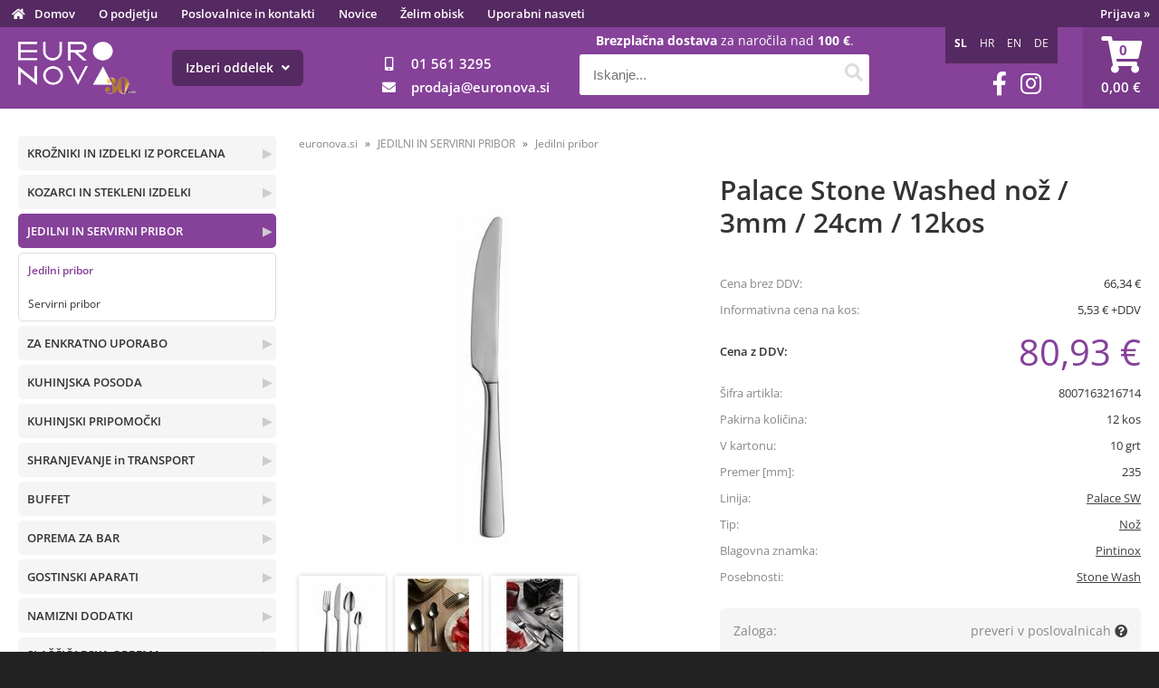

--- FILE ---
content_type: text/html; charset=utf-8
request_url: https://www.euronova.si/izdelek/8007163216714/palace-stone-washed-noz-3mm-24cm-12kos
body_size: 115821
content:

<!DOCTYPE html>
<html lang='sl' data-shoptype='B2C' data-skin='euronova' data-userstatus='anonymous'>

<head><meta charset="UTF-8" />
    <meta name="viewport" content='width=device-width, initial-scale=1'/>
    <meta name='mobile-web-app-capable' content='yes'>
<meta name='apple-mobile-web-app-status-bar-style' content='black-translucent'>
<link rel="canonical" href="https://www.euronova.si/izdelek/8007163216714/palace-stone-washed-noz-3mm-24cm-12kos" />
<link rel="alternate" hreflang="sl" href="https://www.euronova.si/izdelek/8007163216714/palace-stone-washed-noz-3mm-24cm-12kos" />
<link rel="alternate" hreflang="hr" href="https://www.euronova.hr/izdelek/8007163216714/palace-stone-washed-noz-3mm-24cm-12kos" />
<link rel="alternate" hreflang="en" href="https://www.euronova.pro/izdelek/8007163216714/palace-stone-washed-noz-3mm-24cm-12kos" />
<link rel="alternate" hreflang="de" href="https://www.euro-nova.at/izdelek/8007163216714/palace-stone-washed-noz-3mm-24cm-12kos" />
<meta name='robots' content='index, follow' /><meta name='Googlebot' content='follow' /><meta name="fragment" content="!">
    <!--[if IE]><meta http-equiv="X-UA-Compatible" content="IE=Edge" /><![endif]-->
    
<style>.product-detail-container{border:1px solid #ccc}.product-detail-container ul li.price{font-weight:bold}.product-detail-container ul li.price p{font-size:15px}.product-detail-image{max-width:202px;overflow:hidden;margin:30px 28px 30px 0;float:left;padding-bottom:5px}.product-detail-image>a{border-radius:5px;-moz-border-radius:5px;-webkit-border-radius:5px;display:block;overflow:hidden;width:200px;position:relative;border:1px solid transparent;margin:0;padding:0}.product-detail-image>a>span,.product-detail-image>ul>li>a>span{position:absolute;top:0;left:0;width:100%;height:100%;display:block;background-color:transparent;filter:progid:DXImageTransform.Microsoft.gradient(startColorstr=#70f5f5f5,endColorstr=#70f5f5f5);zoom:1;background-color:rgba(250,250,250,.7);background-position:center;background-image:url(/img/icon-zoom.png);background-repeat:no-repeat;border-radius:5px;-moz-border-radius:5px;-webkit-border-radius:5px}.product-detail-image>ul>li>a>span{background-image:url(/img/icon-zoom-small.png)}.product-detail-image>ul>li.youtubeThumb>a>span{background-image:none;display:none}.product-detail-image>ul>li.youtubeThumb>a>img{opacity:.8}.product-detail-image>ul>li.youtubeThumb>a:hover>img{opacity:.3}.product-detail-image>ul>li.youtubeThumb>a>.embed-youtube-play{position:absolute;left:calc(50% - 20px);top:calc(50% - 20px);width:40px;height:40px;mask-image:url("/img/icons/fa-circle-play.svg");-webkit-mask-image:url("/img/icons/fa-circle-play.svg");background-color:#fff;mask-repeat:no-repeat;-webkit-mask-repeat:no-repeat;mask-position:center center}.product-detail-image>ul>li.youtubeThumb>a:hover>.embed-youtube-play{background-color:red}.product-detail-image>ul{float:left;margin:0 0 0 -10px}.product-detail-image>ul>li{float:left;margin:10px 0 0 10px;width:60px;height:60px;display:block;position:relative}.product-detail-image>a>img,.product-detail-image>ul>li>a>img{display:block;position:relative;z-index:0;border-radius:5px;-moz-border-radius:5px;-webkit-border-radius:5px}.product-detail-image>ul>li>a>img{width:60px;height:auto}.product-detail-image>ul>li>a{display:block;width:60px;height:60px;border-radius:5px;-moz-border-radius:5px;-webkit-border-radius:5px;border:1px solid #eee;overflow:hidden}.product-detail-rightcol{width:500px;float:right}.product-detail-rightcol>ul{width:500px;float:right;list-style:none;margin:10px 0 20px}.product-detail-rightcol>ul.pricesData{margin:0}.product-detail-rightcol>ul#tableData{margin-top:0}.product-detail-rightcol>ul>li{border-bottom:1px dotted #ccc;padding:5px;display:block;margin:0;font-size:12px;color:gray}.product-detail-rightcol>ul>li>p{float:right;color:#404040}.product-detail-rightcol>ul>li>p>b{font-size:14px}.product-detail-rightcol>ul>li>p>a,.product-detail-shortdesc>div>a{color:#404040;text-decoration:underline}.product-detail-rightcol>ul>li>p>a:hover,.product-detail-shortdesc>div>a:hover{text-decoration:none}.product-detail-rightcol #linkedProducts{width:100%;background:#f5f5f5;border-radius:5px;overflow:hidden;margin:0 0 20px}.product-detail-rightcol #linkedProducts h3{background:#eee;color:#333;font-size:14px;font-weight:600;padding:10px}.product-detail-rightcol #linkedProducts ul li{color:#333;font-size:13px;line-height:18px;font-weight:400;border-top:1px solid #fff;position:relative;padding:0 0 0 36px;overflow:hidden}.product-detail-rightcol #linkedProducts ul li span{font-weight:600;right:10px;top:calc(50% - 9px);position:absolute}.product-detail-rightcol #linkedProducts ul li label{height:56px;display:table-cell;vertical-align:middle;box-sizing:border-box;padding:10px 80px 10px 0}.product-detail-rightcol #linkedProducts ul li label a{color:#333}.product-detail-rightcol #linkedProducts ul li img{display:block;float:left;margin-right:10px}.product-detail-rightcol #linkedProducts ul li a:hover{text-decoration:underline}.product-detail-rightcol #linkedProducts ul li input[type=checkbox]{position:absolute;top:calc(50% - 6px);left:10px}.product-detail-rightcol #social{background:#f5f5f5}#social{margin:0 0 10px;padding:5px}#social .fb-like,#social .twitter-share-button,#social .google-plus{float:right;margin:0 0 0 10px;height:20px!important}#social .fb-like>span{height:22px!important}#social .google-plus{width:60px!important}#social .twitter-share-button{width:80px!important}.product-detail-rightcol .quantity{width:142px;float:right;margin:10px 40px 0 0;border:1px solid #ddd;background:#f5f5f5;padding:10px;-webkit-border-radius:5px;-moz-border-radius:5px;border-radius:5px;color:#606060}.product-detail-rightcol .quantity input{padding:8px;border:1px solid #ccc;background:#fff;color:#404040;-webkit-border-radius:5px;-moz-border-radius:5px;border-radius:5px;box-shadow:inset 0 0 4px #ccc;-webkit-box-shadow:inset 0 0 4px #ccc;-moz-box-shadow:inset 0 0 4px #ccc;width:65px;text-align:right;margin-right:5px;font-size:18px;line-height:18px}.product-detail-rightcol a#product-add,.product-detail-rightcol a#product-inquiry{width:150px;float:right;margin:10px 0;text-align:center;border:1px solid #000;background:#404040;color:#fff;padding:20px 0;font-size:18px;border-radius:10px;-moz-border-radius:10px;-webkit-border-radius:10px;cursor:pointer;-webkit-box-shadow:0 0 4px 0 #aaa;-moz-box-shadow:0 0 4px 0 #aaa;box-shadow:0 0 4px 0 #aaa;display:block}.product-detail-rightcol a:hover#product-add,.product-detail-rightcol a:hover#product-inquiry{background:#505050}.product-detail-rightcol a#product-add.disabled{background-color:#ccc;cursor:default}.product-detail-shortdesc{color:#404040;margin:30px 0 0;background:#f5f5f5;padding:10px;border-radius:5px;-moz-border-radius:5px;-webkit-border-radius:5px;float:right;display:block}.product-detail-shortdesc>div{font-size:12px;line-height:18px}.product-detail-shortdesc table{border-collapse:collapse;font-size:12px;width:100%}.product-detail-shortdesc table tr,.product-detail-desc table tr{border-bottom:1px dotted #ddd}.product-detail-shortdesc table tr td,.product-detail-desc table tr td{padding:5px}.product-detail-shortdesc table tr td{text-align:right}.product-detail-shortdesc table tr th,.product-detail-desc table tr th{padding:5px;font-weight:normal;text-align:left;color:gray}.product-detail-rightcol #freedelivery{display:block;width:100%;margin:-20px 0 20px}.product-detail-rightcol .freedelivery{display:block;padding:10px 0;font-size:13px;line-height:20px;color:#404040;font-weight:400;vertical-align:middle}.product-detail-rightcol .freedelivery:before{content:"";background:url("/img/icons/fas fa-truck.svg") left center no-repeat;width:24px;height:19.2px;display:inline-block;margin-right:20px;vertical-align:middle}.product-detail-rightcol p.freedelivery svg{width:24px;fill:#999;position:absolute;left:40px;top:35px}.product-detail-desc{background:#f5f5f5;padding:10px;border-radius:3px;-moz-border-radius:3px;-webkit-border-radius:3px;box-shadow:0 0 3px #aaa;-webkit-box-shadow:0 0 3px #aaa;-moz-box-shadow:0 0 3px #aaa;margin:40px 0 0}.product-detail-desc h3{border-bottom:1px solid #e5e5e5;padding:10px;font-size:16px;color:#606060;text-shadow:none}.product-detail-desc iframe,#article-title div.desc p iframe{width:640px;height:480px}.product-detail-desc div{padding:10px;font-size:12px;line-height:18px;color:#404040}.product-detail-desc a{color:#404040;text-decoration:underline}.product-detail-desc a:hover{text-decoration:none}.product-detail-desc table tr{font-size:12px;border:dotted 1px #e5e5e5}.product-detail-desc table th,.product-detail-desc table td{padding:5px 15px}.product-detail-desc ul{list-style-type:disc;padding:10px;line-height:18px;color:#404040}.product-detail-desc ul>li{margin:0 0 5px 5px}.product-detail-desc p{padding-top:10px}.unavailable{text-align:center;background:#d86464;border-radius:5px;padding:10px;margin-top:10px;color:#fff}.unavailable h2{margin:0 0 10px;font-size:20px}.unavailable p{font-size:12px}#stock-info{border-radius:5px;-moz-border-radius:5px;-webkit-border-radius:5px;background:#f5f5f5;padding:15px;position:relative;margin-bottom:20px}#stock-info p{color:#404040;font-size:16px;font-weight:bold}#stock-info p a{color:#404040;text-decoration:underline}#stock-info p.stockreminder{margin-top:10px}#stock-info p span{float:right;display:inline-block}#stock-info p span>i{font-style:normal}#stock-info p span.stock-yes{color:#00db1d}#stock-info p span.stock-no{color:red}#stock-info p span.stock-alert{color:#ff8135}#stock-info p span.supply{font-weight:normal;margin-left:10px}#stock-info>i{color:gray;font-size:12px}#stock-info>a[data-tooltip]:link,#stock-info>a[data-tooltip]:visited{position:absolute;text-decoration:none;display:block;font-weight:bold;font-size:14px;line-height:14px;background:gray;color:#fff;-webkit-border-radius:11px;-moz-border-radius:11px;border-radius:11px;width:22px;height:14px;text-align:center;bottom:10px;right:10px;padding:4px 0}#stock-info>a[data-tooltip]:hover{background:#202020}#stock-info>a[data-tooltip]:before{right:3px}article.extra>h3{font-size:16px;margin:40px 0 10px}div.options{float:right;border:solid 2px #404040;border-radius:5px;-moz-border-radius:5px;-webkit-border-radius:5px;margin:10px 0 20px 50px}div.options table{font-size:12px;line-height:12px;width:100%}div.options table th{font-weight:normal;background-color:#404040;color:#fff}div.options table th,div.options table td{text-align:left;padding:6px 20px}div.options table tr{border-bottom:dotted 1px #ccc}div.options table tr:first-child,div.options table tr:last-child{border:none}div.options table td.stock{text-align:center;vertical-align:middle}div.options table td.stock i{font-size:18px}div.options table td.stock .fa-check{color:#50c24e}div.options table td.stock .fa-times{color:red}div.options table th.stock,div.options table td.stock{text-align:center;padding:6px 5px}div.options table th.price,div.options table td.price{text-align:right;padding:6px 10px;white-space:nowrap}div.options table tr.disabled td{color:#aaa}div.options table tr:not(.disabled):hover{background-color:#efefef}div.options table tr:not(.disabled){cursor:pointer}div.options table tr.on{cursor:default;font-weight:bold;background-color:#efefef}div.options table a{color:#404040;text-decoration:underline}div.options table a:hover{text-decoration:none}.options #colorList a,.colors span{width:15px;margin-right:5px;border:solid 1px #efefef}.options span.color{display:inline-block;background-repeat:no-repeat;background-position:center;width:15px;height:15px}.options span.color.half{width:7px}.options span.color.third{width:5px}.options span.color.quarter{width:3px}.options span.color.fifth{width:3px}.options{width:320px;border:1px solid #ddd!important;background:#f5f5f5;padding:20px 20px 10px}.options>div{font-size:12px;color:#606060}.options label{cursor:default;display:block;margin-bottom:8px;font-weight:normal;color:#606060;font-size:12px}.options div#sizeList,.options div#colorList{margin-bottom:15px}.options select#ddlSizes,.options select#ddlColors{padding:8px;border:1px solid #ccc;background:#fff;color:#404040;-webkit-border-radius:5px;-moz-border-radius:5px;border-radius:5px;box-shadow:inset 0 0 4px #ccc;-webkit-box-shadow:inset 0 0 4px #ccc;-moz-box-shadow:inset 0 0 4px #ccc;width:318px}#baguetteBox-overlay{display:none;opacity:0;position:fixed;overflow:hidden;top:0;left:0;width:100%;height:100%;z-index:1000000;background-color:#222;background-color:rgba(0,0,0,.8);-webkit-transition:opacity .5s ease;transition:opacity .5s ease}#baguetteBox-overlay.visible{opacity:1}#baguetteBox-overlay .full-image{display:inline-block;position:relative;width:100%;height:100%;text-align:center}#baguetteBox-overlay .full-image figure{display:inline;margin:0;height:100%}#baguetteBox-overlay .full-image img{display:inline-block;width:auto;height:auto;max-height:100%;max-width:100%;vertical-align:middle;-webkit-box-shadow:0 0 8px rgba(0,0,0,.6);-moz-box-shadow:0 0 8px rgba(0,0,0,.6);box-shadow:0 0 8px rgba(0,0,0,.6)}#baguetteBox-overlay .full-image figcaption{display:block;position:absolute;bottom:0;width:100%;text-align:center;line-height:1.8;white-space:normal;color:#ccc;background-color:#000;background-color:rgba(0,0,0,.6);font-family:sans-serif}#baguetteBox-overlay .full-image:before{content:"";display:inline-block;height:50%;width:1px;margin-right:-1px}#baguetteBox-slider{position:absolute;left:0;top:0;height:100%;width:100%;white-space:nowrap;-webkit-transition:left .4s ease,-webkit-transform .4s ease;transition:left .4s ease,-webkit-transform .4s ease;transition:left .4s ease,transform .4s ease;transition:left .4s ease,transform .4s ease,-webkit-transform .4s ease,-moz-transform .4s ease}#baguetteBox-slider.bounce-from-right{-webkit-animation:bounceFromRight .4s ease-out;animation:bounceFromRight .4s ease-out}#baguetteBox-slider.bounce-from-left{-webkit-animation:bounceFromLeft .4s ease-out;animation:bounceFromLeft .4s ease-out}@-webkit-keyframes bounceFromRight{0%,100%{margin-left:0}50%{margin-left:-30px}}@keyframes bounceFromRight{0%,100%{margin-left:0}50%{margin-left:-30px}}@-webkit-keyframes bounceFromLeft{0%,100%{margin-left:0}50%{margin-left:30px}}@keyframes bounceFromLeft{0%,100%{margin-left:0}50%{margin-left:30px}}.baguetteBox-button#next-button,.baguetteBox-button#previous-button{top:50%;top:calc(50% - 30px);width:44px;height:60px}.baguetteBox-button{position:absolute;cursor:pointer;outline:0;padding:0;margin:0;border:0;-moz-border-radius:15%;border-radius:15%;background-color:#323232;background-color:rgba(50,50,50,.5);color:#ddd;font:1.6em sans-serif;-webkit-transition:background-color .4s ease;transition:background-color .4s ease}.baguetteBox-button:focus,.baguetteBox-button:hover{background-color:rgba(50,50,50,.9)}.baguetteBox-button#next-button{right:2%}.baguetteBox-button#previous-button{left:2%}.baguetteBox-button#close-button{top:20px;right:2%;right:calc(2% + 6px);width:30px;height:30px}.baguetteBox-button svg{position:absolute;left:0;top:0}.baguetteBox-spinner{width:40px;height:40px;display:inline-block;position:absolute;top:50%;left:50%;margin-top:-20px;margin-left:-20px}.baguetteBox-double-bounce1,.baguetteBox-double-bounce2{width:100%;height:100%;-moz-border-radius:50%;border-radius:50%;background-color:#fff;opacity:.6;position:absolute;top:0;left:0;-webkit-animation:bounce 2s infinite ease-in-out;animation:bounce 2s infinite ease-in-out}.baguetteBox-double-bounce2{-webkit-animation-delay:-1s;animation-delay:-1s}@-webkit-keyframes bounce{0%,100%{-webkit-transform:scale(0);transform:scale(0)}50%{-webkit-transform:scale(1);transform:scale(1)}}@keyframes bounce{0%,100%{-webkit-transform:scale(0);-moz-transform:scale(0);transform:scale(0)}50%{-webkit-transform:scale(1);-moz-transform:scale(1);transform:scale(1)}}</style>
<style>@font-face{font-family:'Open Sans';font-style:normal;font-weight:300;src:url('/css/fonts/open-sans-v27-latin-ext_latin-300.eot');src:local(''),url('/css/fonts/open-sans-v27-latin-ext_latin-300.eot?#iefix') format('embedded-opentype'),url('/css/fonts/open-sans-v27-latin-ext_latin-300.woff2') format('woff2'),url('/css/fonts/open-sans-v27-latin-ext_latin-300.woff') format('woff'),url('/css/fonts/open-sans-v27-latin-ext_latin-300.ttf') format('truetype'),url('/css/fonts/open-sans-v27-latin-ext_latin-300.svg#OpenSans') format('svg')}@font-face{font-family:'Open Sans';font-style:normal;font-weight:500;src:url('/css/fonts/open-sans-v27-latin-ext_latin-500.eot');src:local(''),url('/css/fonts/open-sans-v27-latin-ext_latin-500.eot?#iefix') format('embedded-opentype'),url('/css/fonts/open-sans-v27-latin-ext_latin-500.woff2') format('woff2'),url('/css/fonts/open-sans-v27-latin-ext_latin-500.woff') format('woff'),url('/css/fonts/open-sans-v27-latin-ext_latin-500.ttf') format('truetype'),url('/css/fonts/open-sans-v27-latin-ext_latin-500.svg#OpenSans') format('svg')}@font-face{font-family:'Open Sans';font-style:normal;font-weight:400;src:url('/css/fonts/open-sans-v27-latin-ext_latin-regular.eot');src:local(''),url('/css/fonts/open-sans-v27-latin-ext_latin-regular.eot?#iefix') format('embedded-opentype'),url('/css/fonts/open-sans-v27-latin-ext_latin-regular.woff2') format('woff2'),url('/css/fonts/open-sans-v27-latin-ext_latin-regular.woff') format('woff'),url('/css/fonts/open-sans-v27-latin-ext_latin-regular.ttf') format('truetype'),url('/css/fonts/open-sans-v27-latin-ext_latin-regular.svg#OpenSans') format('svg')}@font-face{font-family:'Open Sans';font-style:normal;font-weight:600;src:url('/css/fonts/open-sans-v27-latin-ext_latin-600.eot');src:local(''),url('/css/fonts/open-sans-v27-latin-ext_latin-600.eot?#iefix') format('embedded-opentype'),url('/css/fonts/open-sans-v27-latin-ext_latin-600.woff2') format('woff2'),url('/css/fonts/open-sans-v27-latin-ext_latin-600.woff') format('woff'),url('/css/fonts/open-sans-v27-latin-ext_latin-600.ttf') format('truetype'),url('/css/fonts/open-sans-v27-latin-ext_latin-600.svg#OpenSans') format('svg')}@font-face{font-family:'Open Sans';font-style:normal;font-weight:700;src:url('/css/fonts/open-sans-v27-latin-ext_latin-700.eot');src:local(''),url('/css/fonts/open-sans-v27-latin-ext_latin-700.eot?#iefix') format('embedded-opentype'),url('/css/fonts/open-sans-v27-latin-ext_latin-700.woff2') format('woff2'),url('/css/fonts/open-sans-v27-latin-ext_latin-700.woff') format('woff'),url('/css/fonts/open-sans-v27-latin-ext_latin-700.ttf') format('truetype'),url('/css/fonts/open-sans-v27-latin-ext_latin-700.svg#OpenSans') format('svg')}@font-face{font-family:'Open Sans';font-style:normal;font-weight:800;src:url('/css/fonts/open-sans-v27-latin-ext_latin-800.eot');src:local(''),url('/css/fonts/open-sans-v27-latin-ext_latin-800.eot?#iefix') format('embedded-opentype'),url('/css/fonts/open-sans-v27-latin-ext_latin-800.woff2') format('woff2'),url('/css/fonts/open-sans-v27-latin-ext_latin-800.woff') format('woff'),url('/css/fonts/open-sans-v27-latin-ext_latin-800.ttf') format('truetype'),url('/css/fonts/open-sans-v27-latin-ext_latin-800.svg#OpenSans') format('svg')}</style><link href="/css/general?v=21XXlcF2vVKmntEgMi8tTpgtdE7t75qDtNdpN5-EfsI1" rel="stylesheet"/>

    <script>function docReady(fn){ if (document.readyState==="complete" || document.readyState==="interactive"){ setTimeout(fn,1); } else { document.addEventListener("DOMContentLoaded",fn); } }</script>
    <link rel='shortcut icon' href='/skin/euronova/euronova/favicon.ico' /><!-- Global site tag (gtag.js) -->
                                    <script async src='https://www.googletagmanager.com/gtag/js?id=G-JSE2B0KF71'></script>
                                    <script>
                                      window.dataLayer = window.dataLayer || [];
                                      function gtag(){dataLayer.push(arguments);}
                                      gtag('js', new Date());
                                      gtag('config', 'G-JSE2B0KF71');
                                    </script><meta property="og:title" content="Palace Stone Washed nož / 3mm / 24cm / 12kos - Euronova" /><meta property="og:type" content="website" /><meta property="og:site_name" content="Gostinska oprema za restavracije, hotele, bare in picerije" /><meta property="og:url" content="https://www.euronova.si/izdelek/8007163216714/palace-stone-washed-noz-3mm-24cm-12kos" /><meta property="og:description" content="Jedilni pribor linije Palace Stone Washed je obdelan tako, da ustvari vintage učinek na nerjavečem jeklu in namerno ustvari neenakomeren videz; vsak ..." /><meta property="og:id" content="8007163216714" /><meta property="og:image" content="https://www.euronova.si/image.ashx?id=8007163216714&amp;size=500&amp;fill=1&amp;.jpg&amp;fill=1&amp;watermark=0" /><meta property="og:image:width" content="500" /><meta property="og:image:height" content="500" /><meta property="product:brand" content="Pintinox" /><meta property="product:condition" content="new" /><meta property="product:availability" content="out of stock" /><meta property="product:price:amount" content="80.9348" /><meta property="product:price:currency" content="EUR" /><title>
	Palace Stone Washed nož / 3mm / 24cm / 12kos - Euronova
</title><meta name="description" content="Jedilni pribor linije Palace Stone Washed je obdelan tako, da ustvari vintage učinek na nerjavečem jeklu in namerno ustvari neenakomeren videz; vsak ..." /><meta name="keywords" content="Palace,Stone,Washed,nož,/,3mm,/,24cm,/,12kos" /></head>
<body id="Body1" class="bodyProduct">

<nav id='sidebar' style='display:none'>
<ul class='sidebarTop'></ul>
<ul class='headernav'></ul>
<ul id='sidebarCategories'><li><a Class='expandable' href='javascript:'></a><a class='toplevel hasChilds dynamic' href='/katalog/4/krozniki-in-izdelki-iz-porcelana' data-id='4' title='KROŽNIKI IN IZDELKI IZ PORCELANA'>KROŽNIKI IN IZDELKI IZ PORCELANA</a>
<ul><li><a class='hasChilds' href='/katalog/31/krozniki' data-id='31' title='Krožniki'>Krožniki</a></li>
<li><a href='/katalog/33/sklede' data-id='33' title='Sklede'>Sklede</a></li>
<li><a href='/katalog/34/skodelice-podstavki' data-id='34' title='Skodelice, podstavki'>Skodelice, podstavki</a></li>
<li><a href='/katalog/122/jusniki-dodatki' data-id='122' title='Jušniki, dodatki'>Jušniki, dodatki</a></li>
</ul>
</li>
<li><a Class='expandable' href='javascript:'></a><a class='toplevel hasChilds dynamic' href='/katalog/2/kozarci-in-stekleni-izdelki' data-id='2' title='KOZARCI IN STEKLENI IZDELKI'>KOZARCI IN STEKLENI IZDELKI</a>
<ul><li><a class='hasChilds' href='/katalog/29/kozarci-na-peclju' data-id='29' title='Kozarci na peclju'>Kozarci na peclju</a></li>
<li><a class='hasChilds' href='/katalog/30/kozarci-brez-peclja' data-id='30' title='Kozarci brez peclja'>Kozarci brez peclja</a></li>
<li><a href='/katalog/108/skodelice-podstavki' data-id='108' title='Skodelice, podstavki'>Skodelice, podstavki</a></li>
<li><a href='/katalog/109/vrci-in-steklenice' data-id='109' title='Vrči in steklenice'>Vrči in steklenice</a></li>
<li><a href='/katalog/110/sklede' data-id='110' title='Sklede'>Sklede</a></li>
<li><a href='/katalog/119/servirna-stojala-pekaci' data-id='119' title='Servirna stojala, pekači'>Servirna stojala, pekači</a></li>
<li><a href='/katalog/60/kozarci-za-sladoled-sadne-kupe' data-id='60' title='Kozarci za sladoled, sadne kupe'>Kozarci za sladoled, sadne kupe</a></li>
</ul>
</li>
<li><a Class='expandable on' href='javascript:'></a><a class='toplevel hasChilds dynamic on' href='/katalog/5/jedilni-in-servirni-pribor' data-id='5' title='JEDILNI IN SERVIRNI PRIBOR'>JEDILNI IN SERVIRNI PRIBOR</a>
<ul class='expand'><li><a class='on selected' href='/katalog/112/jedilni-pribor' data-id='112' title='Jedilni pribor'>Jedilni pribor</a></li>
<li><a href='/katalog/113/servirni-pribor' data-id='113' title='Servirni pribor'>Servirni pribor</a></li>
</ul>
</li>
<li><a Class='expandable' href='javascript:'></a><a class='toplevel hasChilds dynamic' href='/katalog/10/za-enkratno-uporabo' data-id='10' title='ZA ENKRATNO UPORABO'>ZA ENKRATNO UPORABO</a>
<ul><li><a class='hasChilds' href='/katalog/125/embalaza-za-hrano-take-away' data-id='125' title='Embalaža za hrano Take Away'>Embalaža za hrano Take Away</a></li>
<li><a class='hasChilds' href='/katalog/53/kozarci-krozniki-pribor' data-id='53' title='Kozarci, krožniki, pribor'>Kozarci, krožniki, pribor</a></li>
<li><a href='/katalog/126/fingerfood' data-id='126' title='Fingerfood'>Fingerfood</a></li>
<li><a href='/katalog/56/folije-in-papir-za-hrano-termo-trakovi' data-id='56' title='Folije in papir za hrano, termo trakovi'>Folije in papir za hrano, termo trakovi</a></li>
</ul>
</li>
<li><a Class='expandable' href='javascript:'></a><a class='toplevel hasChilds dynamic' href='/katalog/6/kuhinjska-posoda' data-id='6' title='KUHINJSKA POSODA'>KUHINJSKA POSODA</a>
<ul><li><a href='/katalog/35/lonci' data-id='35' title='Lonci'>Lonci</a></li>
<li><a class='hasChilds' href='/katalog/36/kozice' data-id='36' title='Kozice'>Kozice</a></li>
<li><a class='hasChilds' href='/katalog/37/ponve' data-id='37' title='Ponve'>Ponve</a></li>
<li><a href='/katalog/38/pokrovi' data-id='38' title='Pokrovi'>Pokrovi</a></li>
</ul>
</li>
<li><a Class='expandable' href='javascript:'></a><a class='toplevel hasChilds dynamic' href='/katalog/131/kuhinjski-pripomocki' data-id='131' title='KUHINJSKI PRIPOMOČKI'>KUHINJSKI PRIPOMOČKI</a>
<ul><li><a class='hasChilds' href='/katalog/121/kuhinjski-pripomocki' data-id='121' title='Kuhinjski pripomočki'>Kuhinjski pripomočki</a></li>
<li><a class='hasChilds' href='/katalog/73/profesionalni-nozi' data-id='73' title='Profesionalni noži'>Profesionalni noži</a></li>
<li><a href='/katalog/128/deske-za-rezanje' data-id='128' title='Deske za rezanje'>Deske za rezanje</a></li>
<li><a class='hasChilds' href='/katalog/57/pripomocki-za-pizzo' data-id='57' title='Pripomočki za pizzo'>Pripomočki za pizzo</a></li>
</ul>
</li>
<li><a Class='expandable' href='javascript:'></a><a class='toplevel hasChilds dynamic' href='/katalog/24/shranjevanje-in-transport' data-id='24' title='SHRANJEVANJE in TRANSPORT'>SHRANJEVANJE in TRANSPORT</a>
<ul><li><a href='/katalog/66/prenos-zivil-in-posode' data-id='66' title='Prenos živil in posode'>Prenos živil in posode</a></li>
<li><a href='/katalog/147/termoboxi' data-id='147' title='Termoboxi'>Termoboxi</a></li>
<li><a href='/katalog/27/shranjevanje-zivil' data-id='27' title='Shranjevanje živil'>Shranjevanje živil</a></li>
</ul>
</li>
<li><a Class='expandable' href='javascript:'></a><a class='toplevel hasChilds dynamic' href='/katalog/7/buffet' data-id='7' title='BUFFET'>BUFFET</a>
<ul><li><a class='hasChilds' href='/katalog/45/gastronorm-posoda' data-id='45' title='Gastronorm posoda'>Gastronorm posoda</a></li>
<li><a class='hasChilds' href='/katalog/123/pladnji' data-id='123' title='Pladnji'>Pladnji</a></li>
<li><a class='hasChilds' href='/katalog/134/serviranje' data-id='134' title='Serviranje'>Serviranje</a></li>
</ul>
</li>
<li><a Class='expandable' href='javascript:'></a><a class='toplevel hasChilds dynamic' href='/katalog/11/oprema-za-bar' data-id='11' title='OPREMA ZA BAR'>OPREMA ZA BAR</a>
<ul><li><a class='hasChilds' href='/katalog/98/bar-oprema' data-id='98' title='Bar oprema'>Bar oprema</a></li>
<li><a href='/katalog/74/barista-oprema' data-id='74' title='Barista oprema'>Barista oprema</a></li>
<li><a href='/katalog/63/slamice-dekoracija' data-id='63' title='Slamice, dekoracija'>Slamice, dekoracija</a></li>
</ul>
</li>
<li><a Class='expandable' href='javascript:'></a><a class='toplevel hasChilds dynamic' href='/katalog/28/gostinski-aparati' data-id='28' title='GOSTINSKI APARATI'>GOSTINSKI APARATI</a>
<ul><li><a class='hasChilds' href='/katalog/215/grelni-elementi' data-id='215' title='Grelni elementi'>Grelni elementi</a></li>
<li><a href='/katalog/216/hladilni-elementi' data-id='216' title='Hladilni elementi'>Hladilni elementi</a></li>
<li><a class='hasChilds' href='/katalog/217/priprava-jedi' data-id='217' title='Priprava jedi'>Priprava jedi</a></li>
<li><a class='hasChilds' href='/katalog/219/serviranje-in-shranjevanje' data-id='219' title='Serviranje in shranjevanje'>Serviranje in shranjevanje</a></li>
<li><a href='/katalog/218/vzdrzevanje-opreme' data-id='218' title='Vzdrževanje opreme'>Vzdrževanje opreme</a></li>
<li><a href='/katalog/249/pomivanje-posode' data-id='249' title='Pomivanje posode'>Pomivanje posode</a></li>
</ul>
</li>
<li><a Class='expandable' href='javascript:'></a><a class='toplevel hasChilds dynamic' href='/katalog/15/namizni-dodatki' data-id='15' title='NAMIZNI DODATKI'>NAMIZNI DODATKI</a>
<ul><li><a class='hasChilds' href='/katalog/64/servieti-papirnati-izdelki' data-id='64' title='Servieti, papirnati izdelki'>Servieti, papirnati izdelki</a></li>
<li><a href='/katalog/120/dekoracija-prostora' data-id='120' title='Dekoracija prostora'>Dekoracija prostora</a></li>
<li><a href='/katalog/129/zacinjanje' data-id='129' title='Začinjanje'>Začinjanje</a></li>
<li><a href='/katalog/130/pepelniki' data-id='130' title='Pepelniki'>Pepelniki</a></li>
</ul>
</li>
<li><a Class='expandable' href='javascript:'></a><a class='toplevel hasChilds dynamic' href='/katalog/132/slascicarska-oprema' data-id='132' title='SLAŠČIČARSKA OPREMA'>SLAŠČIČARSKA OPREMA</a>
<ul><li><a href='/katalog/133/pripomocki' data-id='133' title='Pripomočki'>Pripomočki</a></li>
<li><a href='/katalog/44/bombice-za-smetano-in-aparati' data-id='44' title='Bombice za smetano in Aparati'>Bombice za smetano in Aparati</a></li>
<li><a href='/katalog/18/zajemalke-za-sladoled' data-id='18' title='Zajemalke za sladoled'>Zajemalke za sladoled</a></li>
</ul>
</li>
<li><a Class='expandable' href='javascript:'></a><a class='toplevel hasChilds dynamic' href='/katalog/12/vse-za-ciscenje' data-id='12' title='VSE ZA ČIŠČENJE'>VSE ZA ČIŠČENJE</a>
<ul><li><a href='/katalog/41/cistilna-sredstva' data-id='41' title='Čistilna sredstva'>Čistilna sredstva</a></li>
<li><a href='/katalog/42/cistilni-pripomocki' data-id='42' title='Čistilni pripomočki'>Čistilni pripomočki</a></li>
</ul>
</li>
<li><a Class='expandable' href='javascript:'></a><a class='toplevel hasChilds dynamic' href='/katalog/22/kuharska-oblacila' data-id='22' title='KUHARSKA OBLAČILA'>KUHARSKA OBLAČILA</a>
<ul><li><a class='hasChilds' href='/katalog/70/kuharska-oblacila' data-id='70' title='Kuharska oblačila'>Kuharska oblačila</a></li>
<li><a href='/katalog/89/kuharska-obutev' data-id='89' title='Kuharska obutev'>Kuharska obutev</a></li>
<li><a href='/katalog/71/natakarske-denarnice-krpe' data-id='71' title='Natakarske denarnice, krpe'>Natakarske denarnice, krpe</a></li>
</ul>
</li>
</ul><script>
                                docReady(function () {
                                $('ul#sidebarCategories li .expandable').click(function () {
                                    var ulElement = $(this).parent().find('ul:first');
                                    if (ulElement.is(':visible')) {
                                        $(this).removeClass('on').next().removeClass('on');
                                    } else {
                                        $(this).addClass('on').next().addClass('on');
                                    }
                                    ulElement.slideToggle('fast');
                                    return false;
                                }).parent().find('ul:first:not(.expand)').hide();
                                $.each($('ul#sidebarCategories>li.on.toplevel>ul.expand'), function () {
                                    $(this).show();
                                });
                                });
                            </script>
<ul class='sidebarBottom'></ul>
</nav>
<div id='pageBody'>


<div class='contentOverlay'></div>
<div id='bottombar' class='contact'>
    <div class='top'>
        <a class='close' href='javascript:' aria-label='Zapri'></a>
    </div>
    <section class='stockReminderForm' style='display:none;'><div class='content'>  <h3>Prejmite obvestilo, ko bo izdelek ponovno na zalogi</h3>  <p>Vnesite elektronski naslov in obvestili vas bomo, ko bo izdelek ponovno na zalogi.</p>  <div class='form' id='contactForm'>    <label for='email'>E-pošta:</label>    <input id='email' type='email' name='partnerEmail' tabindex='1' />    <p class='inline'><input name='newsletter' id='subscribe' type='checkbox' tabindex='2' /><label for='subscribe'>Želim prejemati e-novice o novostih v ponudbi, posebnih ponudbah in popustih</label></p>  </div></div>  <div class='bottom'>    <input id='btnAddToStockReminder' type='submit' value='Obvesti me' tabindex='3'>  </div></section>
</div>

<header>
    

<div class="headerBar">
    <div class="headerContainer">
        <nav class="hide">
            <ul>
<li class="home"><a href="/" title="Domov">Domov</a></li>
<!--<li><a href="/kategorije">Artikli</a></li>-->
<li class="euronova"><a href="/content.aspx?id=1">O podjetju</a></li>
<li class="namiznizakladi"><a href="/content.aspx?id=22">O podjetju</a></li>
<li class="namiznizakladi"><a href="/content.aspx?id=11">Kontakt</a></li>
<li class="euronova"><a href="/content.aspx?id=2">Poslovalnice in kontakti</a></li>
<li><a href="/novice?type=2">Novice</a></li>
<li class="euronova"><a href="/content.aspx?id=5">Želim obisk</a></li>
<li><a href="/novice?type=1">Uporabni nasveti</a></li>
</ul>
        </nav>
        <div id='user-nav' class='hide'>
            <a href='/login.aspx' id='header-login'>Prijava <span>»</span></a>
        </div>
    </div>
</div>

<div class="headerContainer main">
    <label for='toggleSidebar'><input type='checkbox' id='toggleSidebar' class='nav-trigger' aria-hidden='true' tabindex='-1' style='display:none' /><span></span><span></span><span></span></label>
    <ul class="headerInfo">
        <li class="phonecontact"><i class="fas fa-mobile-alt fa-fw" aria-hidden="true"></i><a href='tel:015613295'>01 561 3295</a></li>
        <li><i class="fas fa-envelope fa-fw" aria-hidden="true"></i><a href='#' onmouseover="this.href='mai' + 'lto:' + 'prodaja' + String.fromCharCode(64) + 'euronova.si'">prodaja<at></at>euronova.si</a></li>
    </ul>
    <div class="socialIcons hide">
        <a href='https://www.facebook.com/Euronova-prva-izbira-gostincev-889244174460275/?ref=bookmarks' target='_blank' rel='nofollow noopener noreferrer' aria-label='Facebook'><i class='fab fa-facebook-f'></i></a><a href='https://www.instagram.com/euronova.si/' target='_blank' rel='nofollow noopener noreferrer' aria-label='Instagram'><i class='fab fa-instagram'></i></a>
    </div>
    
<div id='basket' class='hide'>
    <a href='javascript:'  aria-label='Košarica'></a>
    <span class='qtyLabel'>Količina:</span>
    <p class="qty sl">0</p>
    <br />
    <span class='sumLabel'>Znesek:</span>
    <p class='sum'>0,00 <b>€</b></p>
    <div id='basketList'></div>
</div>

<script>
// <!--
docReady(function () {
    
    $('#basket a').click(function () {
        if ($('#basketList div').is(':hidden')) {
            basketOverlay();
        } else {
            basketOverlayClose();
        }
    });
});
// -->
</script>
    <div id="userMobileProfile"><a href='/login.aspx' id='header-login'>Prijava <span>»</span></a></div>
    <span id='freeShipping'><b>Brezplačna dostava</b> za naročila nad <b class='amount'>100 €</b>.</span>
    
<div id='search' class='hide'>
    <input type='text' autocomplete='off' maxlength='40' inputmode='search' />
    <a href='javascript:' title='Iskanje'><i class='fas fa-search'></i></a>    
</div>

<script>
// <!--
docReady(function() {
    $('#search').find('a').click(function () {
        var obj = $('#search input[type=text]');
        if ((obj.val() == '') || (obj.val() == obj.attr('placeholder'))) return false;
        var needsReload = getParam('search');
        document.location = "/products.aspx?view=search#!search=" + encodeURIComponent(obj.val());
        if (needsReload) location.reload();
    });
    $('#search input[type=text]').keypress(function (e) {
        if (e.which == 13) {
            e.preventDefault();
            $(this).parent().find('a').click();
        }
    });
    $('#search input').attr('placeholder', sSearchTip);



    $('#search input').autocomplete({
        serviceUrl: '/v2/getAjaxSearchResults.ashx',
        minChars: 3,
        triggerSelectOnValidInput: false,
        preserveInput: true,
        groupBy: 'category',
        formatResult: _formatResult,
        onSearchError: function (query, jqXHR, textStatus, errorThrown) {},
        onSelect: function (suggestion) {
            document.location = suggestion.data.url;
        }
    });
    
    function _formatResult(suggestion, currentValue) {
        //console.dir(suggestion);
        if (!currentValue) {
            return suggestion.value;
        }

        var utils = (function () {
            return {
                escapeRegExChars: function (value) {
                    return value.replace(/[|\\{}()[\]^$+*?.]/g, "\\$&");
                },
                createNode: function (containerClass) {
                    var div = document.createElement('div');
                    div.className = containerClass;
                    div.style.position = 'absolute';
                    div.style.display = 'none';
                    return div;
                }
            };
        }());

        var pattern = new RegExp("(" + currentValue.trim().split(" ").join("|") + ")", "gi");
        return suggestion.data.html.replace("[VALUE]", suggestion.value.replace(new RegExp(pattern, 'gi'), '<strong>$1<\/strong>'));
    };


});
// -->
</script>

    <a href='/' id='homelink'></a>
    
    <div id='language' class='hide'>
	<a href='javascript:' title='Slovenščina' id='sl' class='on'>SL</a>
<a href='https://www.euronova.hr' title='Hrvaščina' id='hr'>HR</a>
<a href='https://www.euronova.pro' title='Angleščina' id='en'>EN</a>
<a href='https://www.euro-nova.at' title='Nemščina' id='de'>DE</a>

</div>
<script>
// <!--
docReady(function() {
	$('#language a[href$="javascript:"]').click(function () {
	  $(this).parent().find('a').removeClass('on');
	  $(this).addClass('on');
	  $.ajax({
	    type: 'POST',
	    url: '/ajax/webMethods.aspx/SwitchLanguage',
	    data: '{ selectedLanguage: "' + $(this).attr('id') + '" }',
	    contentType: 'application/json; charset=utf-8',
	    dataType: 'json',
	    success: function (r) {
	      location.reload();
	    }
	  });
	});
});
// -->
</script>

    <a href="javascript:" id="headerCategoriesToggle" class="hide">Izberi oddelek <i class="fas fa-angle-down"></i></a>

    <div class="headerCategoriesWrapper" id="headerMenu" style="display:none;">
        <div class="headerCategoriesMenu">
            <div class="headerCategoriesMenuTriangle"></div>
            <ul><li><a class='toplevel hasChilds' href='/katalog/4/krozniki-in-izdelki-iz-porcelana' data-id='4' title='KROŽNIKI IN IZDELKI IZ PORCELANA'>KROŽNIKI IN IZDELKI IZ PORCELANA</a>
<div class='tree'><ul><li><a class='hasChilds' href='/katalog/31/krozniki' data-id='31' title='Krožniki'>Krožniki<img src='/image.ashx?id=groups%2F31&amp;fill=1&amp;size=160' /></a>
<ul><li><a href='/katalog/179/plitki-krozniki' data-id='179' title='Plitki krožniki'>Plitki krožniki</a></li>
<li><a href='/katalog/180/globoki-krozniki' data-id='180' title='Globoki krožniki'>Globoki krožniki</a></li>
<li><a href='/katalog/181/krozniki-za-testenine' data-id='181' title='Krožniki za testenine'>Krožniki za testenine</a></li>
<li><a href='/katalog/182/krozniki-za-pizzo' data-id='182' title='Krožniki za pizzo'>Krožniki za pizzo</a></li>
<li><a href='/katalog/183/servirni-krozniki' data-id='183' title='Servirni krožniki'>Servirni krožniki</a></li>
</ul>
</li>
<li><a href='/katalog/33/sklede' data-id='33' title='Sklede'>Sklede<img src='/image.ashx?id=groups%2F33&amp;fill=1&amp;size=160' /></a></li>
<li><a href='/katalog/34/skodelice-podstavki' data-id='34' title='Skodelice, podstavki'>Skodelice, podstavki<img src='/image.ashx?id=groups%2F34&amp;fill=1&amp;size=160' /></a></li>
<li><a href='/katalog/122/jusniki-dodatki' data-id='122' title='Jušniki, dodatki'>Jušniki, dodatki<img src='/image.ashx?id=groups%2F122&amp;fill=1&amp;size=160' /></a></li>
</ul></div></li>
<li><a class='toplevel hasChilds' href='/katalog/2/kozarci-in-stekleni-izdelki' data-id='2' title='KOZARCI IN STEKLENI IZDELKI'>KOZARCI IN STEKLENI IZDELKI</a>
<div class='tree'><ul><li><a class='hasChilds' href='/katalog/29/kozarci-na-peclju' data-id='29' title='Kozarci na peclju'>Kozarci na peclju<img src='/image.ashx?id=groups%2F29&amp;fill=1&amp;size=160' /></a>
<ul><li><a href='/katalog/184/kozarci-za-vino' data-id='184' title='Kozarci za vino'>Kozarci za vino</a></li>
<li><a href='/katalog/185/kozarci-za-koktajle' data-id='185' title='Kozarci za koktajle'>Kozarci za koktajle</a></li>
<li><a href='/katalog/186/kozarci-za-penino' data-id='186' title='Kozarci za penino'>Kozarci za penino</a></li>
<li><a href='/katalog/187/kozarci-za-zgane-pijace' data-id='187' title='Kozarci za žgane pijače'>Kozarci za žgane pijače</a></li>
<li><a href='/katalog/188/kozarci-za-pivo' data-id='188' title='Kozarci za pivo'>Kozarci za pivo</a></li>
<li><a href='/katalog/189/kozarci-za-konjak' data-id='189' title='Kozarci za konjak'>Kozarci za konjak</a></li>
</ul>
</li>
<li><a class='hasChilds' href='/katalog/30/kozarci-brez-peclja' data-id='30' title='Kozarci brez peclja'>Kozarci brez peclja<img src='/image.ashx?id=groups%2F30&amp;fill=1&amp;size=160' /></a>
<ul><li><a href='/katalog/190/kozarci-za-zgane-pijace' data-id='190' title='Kozarci za žgane pijače'>Kozarci za žgane pijače</a></li>
<li><a href='/katalog/191/kozarci-za-sok-in-vodo' data-id='191' title='Kozarci za sok in vodo'>Kozarci za sok in vodo</a></li>
<li><a href='/katalog/192/kozarci-za-pivo' data-id='192' title='Kozarci za pivo'>Kozarci za pivo</a></li>
<li><a href='/katalog/193/kozarci-za-koktajle' data-id='193' title='Kozarci za koktajle'>Kozarci za koktajle</a></li>
<li><a href='/katalog/194/shot-kozarci' data-id='194' title='Shot kozarci'>Shot kozarci</a></li>
</ul>
</li>
<li><a href='/katalog/108/skodelice-podstavki' data-id='108' title='Skodelice, podstavki'>Skodelice, podstavki<img src='/image.ashx?id=groups%2F108&amp;fill=1&amp;size=160' /></a></li>
<li><a href='/katalog/109/vrci-in-steklenice' data-id='109' title='Vrči in steklenice'>Vrči in steklenice<img src='/image.ashx?id=groups%2F109&amp;fill=1&amp;size=160' /></a></li>
<li><a href='/katalog/110/sklede' data-id='110' title='Sklede'>Sklede<img src='/image.ashx?id=groups%2F110&amp;fill=1&amp;size=160' /></a></li>
<li><a href='/katalog/119/servirna-stojala-pekaci' data-id='119' title='Servirna stojala, pekači'>Servirna stojala, pekači<img src='/image.ashx?id=groups%2F119&amp;fill=1&amp;size=160' /></a></li>
<li><a href='/katalog/60/kozarci-za-sladoled-sadne-kupe' data-id='60' title='Kozarci za sladoled, sadne kupe'>Kozarci za sladoled, sadne kupe<img src='/image.ashx?id=groups%2F60&amp;fill=1&amp;size=160' /></a></li>
</ul></div></li>
<li><a class='toplevel hasChilds' href='/katalog/5/jedilni-in-servirni-pribor' data-id='5' title='JEDILNI IN SERVIRNI PRIBOR'>JEDILNI IN SERVIRNI PRIBOR</a>
<div class='tree'><ul><li><a href='/katalog/112/jedilni-pribor' data-id='112' title='Jedilni pribor'>Jedilni pribor<img src='/image.ashx?id=groups%2F112&amp;fill=1&amp;size=160' /></a></li>
<li><a href='/katalog/113/servirni-pribor' data-id='113' title='Servirni pribor'>Servirni pribor<img src='/image.ashx?id=groups%2F113&amp;fill=1&amp;size=160' /></a></li>
</ul></div></li>
<li><a class='toplevel hasChilds' href='/katalog/10/za-enkratno-uporabo' data-id='10' title='ZA ENKRATNO UPORABO'>ZA ENKRATNO UPORABO</a>
<div class='tree'><ul><li><a class='hasChilds' href='/katalog/125/embalaza-za-hrano-take-away' data-id='125' title='Embalaža za hrano Take Away'>Embalaža za hrano Take Away<img src='/image.ashx?id=groups%2F125&amp;fill=1&amp;size=160' /></a>
<ul><li><a href='/katalog/195/papirna-kartonska-embalaza' data-id='195' title='Papirna, kartonska embalaža'>Papirna, kartonska embalaža</a></li>
<li><a href='/katalog/196/plasticna-embalaza' data-id='196' title='Plastična embalaža'>Plastična embalaža</a></li>
<li><a href='/katalog/197/stiropor-embalaza' data-id='197' title='Stiropor embalaža'>Stiropor embalaža</a></li>
<li><a href='/katalog/198/papirnati-loncki-za-kavo-coffee-to-go' data-id='198' title='Papirnati lončki za kavo / Coffee to go'>Papirnati lončki za kavo / Coffee to go</a></li>
<li><a href='/katalog/199/aluminijasta-embalaza' data-id='199' title='Aluminijasta embalaža'>Aluminijasta embalaža</a></li>
<li><a href='/katalog/200/eco-embalaza' data-id='200' title='ECO embalaža'>ECO embalaža</a></li>
</ul>
</li>
<li><a class='hasChilds' href='/katalog/53/kozarci-krozniki-pribor' data-id='53' title='Kozarci, krožniki, pribor'>Kozarci, krožniki, pribor<img src='/image.ashx?id=groups%2F53&amp;fill=1&amp;size=160' /></a>
<ul><li><a href='/katalog/204/krozniki-za-enkratno-uporabo' data-id='204' title='Krožniki za enkratno uporabo'>Krožniki za enkratno uporabo</a></li>
<li><a class='hasChilds' href='/katalog/205/kozarci-za-enkratno-uporabo' data-id='205' title='Kozarci za enkratno uporabo'>Kozarci za enkratno uporabo</a></li>
<li><a href='/katalog/206/pribor-za-enkratno-uporabo' data-id='206' title='Pribor za enkratno uporabo'>Pribor za enkratno uporabo</a></li>
</ul>
</li>
<li><a href='/katalog/126/fingerfood' data-id='126' title='Fingerfood'>Fingerfood<img src='/image.ashx?id=groups%2F126&amp;fill=1&amp;size=160' /></a></li>
<li><a href='/katalog/56/folije-in-papir-za-hrano-termo-trakovi' data-id='56' title='Folije in papir za hrano, termo trakovi'>Folije in papir za hrano, termo trakovi<img src='/image.ashx?id=groups%2F56&amp;fill=1&amp;size=160' /></a></li>
</ul></div></li>
<li><a class='toplevel hasChilds' href='/katalog/6/kuhinjska-posoda' data-id='6' title='KUHINJSKA POSODA'>KUHINJSKA POSODA</a>
<div class='tree'><ul><li><a href='/katalog/35/lonci' data-id='35' title='Lonci'>Lonci<img src='/image.ashx?id=groups%2F35&amp;fill=1&amp;size=160' /></a></li>
<li><a class='hasChilds' href='/katalog/36/kozice' data-id='36' title='Kozice'>Kozice<img src='/image.ashx?id=groups%2F36&amp;fill=1&amp;size=160' /></a>
<ul><li><a href='/katalog/201/globoke-kozice' data-id='201' title='Globoke Kozice'>Globoke Kozice</a></li>
<li><a href='/katalog/202/plitke-kozice' data-id='202' title='Plitke kozice'>Plitke kozice</a></li>
<li><a href='/katalog/203/kozice-z-rocajem' data-id='203' title='Kozice z ročajem'>Kozice z ročajem</a></li>
</ul>
</li>
<li><a class='hasChilds' href='/katalog/37/ponve' data-id='37' title='Ponve'>Ponve<img src='/image.ashx?id=groups%2F37&amp;fill=1&amp;size=160' /></a>
<ul><li><a href='/katalog/157/plitke-saute-ponve' data-id='157' title='Plitke Sauté ponve'>Plitke Sauté ponve</a></li>
<li><a href='/katalog/158/plitke-ravne-ponve' data-id='158' title='Plitke ravne ponve'>Plitke ravne ponve</a></li>
<li><a href='/katalog/159/globoke-ponve' data-id='159' title='Globoke ponve'>Globoke ponve</a></li>
<li><a href='/katalog/160/wok-ponve' data-id='160' title='Wok ponve'>Wok ponve</a></li>
<li><a href='/katalog/161/ponve-za-palacinke' data-id='161' title='Ponve za palačinke'>Ponve za palačinke</a></li>
</ul>
</li>
<li><a href='/katalog/38/pokrovi' data-id='38' title='Pokrovi'>Pokrovi<img src='/image.ashx?id=groups%2F38&amp;fill=1&amp;size=160' /></a></li>
</ul></div></li>
<li><a class='toplevel hasChilds' href='/katalog/131/kuhinjski-pripomocki' data-id='131' title='KUHINJSKI PRIPOMOČKI'>KUHINJSKI PRIPOMOČKI</a>
<div class='tree'><ul><li><a class='hasChilds' href='/katalog/121/kuhinjski-pripomocki' data-id='121' title='Kuhinjski pripomočki'>Kuhinjski pripomočki<img src='/image.ashx?id=groups%2F121&amp;fill=1&amp;size=160' /></a>
<ul><li><a href='/katalog/244/kuhinjski-pribor' data-id='244' title='Kuhinjski pribor'>Kuhinjski pribor</a></li>
<li><a href='/katalog/245/pripomocki-za-pripravo-jedi' data-id='245' title='Pripomočki za pripravo jedi'>Pripomočki za pripravo jedi</a></li>
<li><a href='/katalog/246/cedila' data-id='246' title='Cedila'>Cedila</a></li>
<li><a href='/katalog/247/pribor-za-mesanje-in-merjenje' data-id='247' title='Pribor za mešanje in merjenje'>Pribor za mešanje in merjenje</a></li>
<li><a href='/katalog/248/pripomocki-za-peko' data-id='248' title='Pripomočki za peko'>Pripomočki za peko</a></li>
</ul>
</li>
<li><a class='hasChilds' href='/katalog/73/profesionalni-nozi' data-id='73' title='Profesionalni noži'>Profesionalni noži<img src='/image.ashx?id=groups%2F73&amp;fill=1&amp;size=160' /></a>
<ul><li><a href='/katalog/234/nozi-za-surovo-meso' data-id='234' title='Noži za surovo meso'>Noži za surovo meso</a></li>
<li><a href='/katalog/235/nozi-za-zelenjavo-in-sadje' data-id='235' title='Noži za zelenjavo in sadje'>Noži za zelenjavo in sadje</a></li>
<li><a href='/katalog/236/kuhinjski-nozi' data-id='236' title='Kuhinjski noži'>Kuhinjski noži</a></li>
<li><a href='/katalog/237/nozi-za-kruh-in-torte' data-id='237' title='Noži za kruh in torte'>Noži za kruh in torte</a></li>
<li><a href='/katalog/238/nozi-za-sekljanje' data-id='238' title='Noži za sekljanje'>Noži za sekljanje</a></li>
<li><a href='/katalog/239/nozi-za-prsut-in-lososa' data-id='239' title='Noži za pršut in lososa'>Noži za pršut in lososa</a></li>
<li><a href='/katalog/240/nozi-za-ribe' data-id='240' title='Noži za ribe'>Noži za ribe</a></li>
<li><a href='/katalog/241/nozi-za-peceno-meso' data-id='241' title='Noži za pečeno meso'>Noži za pečeno meso</a></li>
<li><a href='/katalog/242/nozi-za-sire-ostrige-tartufe-sekire' data-id='242' title='Noži za sire, ostrige, tartufe, sekire'>Noži za sire, ostrige, tartufe, sekire</a></li>
<li><a href='/katalog/243/brusilci-nozev-magnetne-letve' data-id='243' title='Brusilci nožev, Magnetne letve'>Brusilci nožev, Magnetne letve</a></li>
</ul>
</li>
<li><a href='/katalog/128/deske-za-rezanje' data-id='128' title='Deske za rezanje'>Deske za rezanje<img src='/image.ashx?id=groups%2F128&amp;fill=1&amp;size=160' /></a></li>
<li><a class='hasChilds' href='/katalog/57/pripomocki-za-pizzo' data-id='57' title='Pripomočki za pizzo'>Pripomočki za pizzo<img src='/image.ashx?id=groups%2F57&amp;fill=1&amp;size=160' /></a>
<ul><li><a href='/katalog/153/loparji-za-pizzo' data-id='153' title='Loparji za pizzo'>Loparji za pizzo</a></li>
<li><a href='/katalog/154/obracalke-za-pizzo' data-id='154' title='Obračalke za pizzo'>Obračalke za pizzo</a></li>
<li><a href='/katalog/155/krtace-za-pec' data-id='155' title='Krtače za peč'>Krtače za peč</a></li>
<li><a href='/katalog/156/pribor-za-pizzo' data-id='156' title='Pribor za pizzo'>Pribor za pizzo</a></li>
</ul>
</li>
</ul></div></li>
<li><a class='toplevel hasChilds' href='/katalog/24/shranjevanje-in-transport' data-id='24' title='SHRANJEVANJE in TRANSPORT'>SHRANJEVANJE in TRANSPORT</a>
<div class='tree'><ul><li><a href='/katalog/66/prenos-zivil-in-posode' data-id='66' title='Prenos živil in posode'>Prenos živil in posode<img src='/image.ashx?id=groups%2F66&amp;fill=1&amp;size=160' /></a></li>
<li><a href='/katalog/147/termoboxi' data-id='147' title='Termoboxi'>Termoboxi<img src='/image.ashx?id=groups%2F147&amp;fill=1&amp;size=160' /></a></li>
<li><a href='/katalog/27/shranjevanje-zivil' data-id='27' title='Shranjevanje živil'>Shranjevanje živil<img src='/image.ashx?id=groups%2F27&amp;fill=1&amp;size=160' /></a></li>
</ul></div></li>
<li><a class='toplevel hasChilds' href='/katalog/7/buffet' data-id='7' title='BUFFET'>BUFFET</a>
<div class='tree'><ul><li><a class='hasChilds' href='/katalog/45/gastronorm-posoda' data-id='45' title='Gastronorm posoda'>Gastronorm posoda<img src='/image.ashx?id=groups%2F45&amp;fill=1&amp;size=160' /></a>
<ul><li><a href='/katalog/149/inox-gn' data-id='149' title='Inox GN'>Inox GN</a></li>
<li><a href='/katalog/150/polipropilen-gn' data-id='150' title='Polipropilen GN'>Polipropilen GN</a></li>
<li><a href='/katalog/151/polikarbonat-gn' data-id='151' title='Polikarbonat GN'>Polikarbonat GN</a></li>
<li><a href='/katalog/167/porcelan-gn' data-id='167' title='Porcelan GN'>Porcelan GN</a></li>
<li><a href='/katalog/152/pokrovi-gn' data-id='152' title='Pokrovi GN'>Pokrovi GN</a></li>
</ul>
</li>
<li><a class='hasChilds' href='/katalog/123/pladnji' data-id='123' title='Pladnji'>Pladnji<img src='/image.ashx?id=groups%2F123&amp;fill=1&amp;size=160' /></a>
<ul><li><a href='/katalog/207/fast-food-pladnji' data-id='207' title='Fast Food pladnji'>Fast Food pladnji</a></li>
<li><a href='/katalog/208/servirni-pladnji' data-id='208' title='Servirni pladnji'>Servirni pladnji</a></li>
<li><a href='/katalog/209/natakarski-pladnji' data-id='209' title='Natakarski pladnji'>Natakarski pladnji</a></li>
</ul>
</li>
<li><a class='hasChilds' href='/katalog/134/serviranje' data-id='134' title='Serviranje'>Serviranje<img src='/image.ashx?id=groups%2F134&amp;fill=1&amp;size=160' /></a>
<ul><li><a href='/katalog/210/chafing-servirne-posode' data-id='210' title='Chafing servirne posode'>Chafing servirne posode</a></li>
<li><a href='/katalog/211/kosare-za-kruh-in-pribor' data-id='211' title='Košare za kruh in pribor'>Košare za kruh in pribor</a></li>
<li><a href='/katalog/212/servirne-deske' data-id='212' title='Servirne deske'>Servirne deske</a></li>
<li><a href='/katalog/213/servirna-posoda' data-id='213' title='Servirna posoda'>Servirna posoda</a></li>
<li><a href='/katalog/214/omacnice-vrci-za-mleko' data-id='214' title='Omačnice, vrči za mleko'>Omačnice, vrči za mleko</a></li>
</ul>
</li>
</ul></div></li>
<li><a class='toplevel hasChilds' href='/katalog/11/oprema-za-bar' data-id='11' title='OPREMA ZA BAR'>OPREMA ZA BAR</a>
<div class='tree'><ul><li><a class='hasChilds' href='/katalog/98/bar-oprema' data-id='98' title='Bar oprema'>Bar oprema<img src='/image.ashx?id=groups%2F98&amp;fill=1&amp;size=160' /></a>
<ul><li><a href='/katalog/173/dozatorji-in-merice' data-id='173' title='Dozatorji in merice'>Dozatorji in merice</a></li>
<li><a href='/katalog/174/vedra-za-steklenice-in-led' data-id='174' title='Vedra za steklenice in led'>Vedra za steklenice in led</a></li>
<li><a href='/katalog/175/podloge-za-kozarce' data-id='175' title='Podloge za kozarce'>Podloge za kozarce</a></li>
<li><a href='/katalog/176/barska-stojala' data-id='176' title='Barska stojala'>Barska stojala</a></li>
<li><a href='/katalog/177/cocktail-oprema' data-id='177' title='Cocktail oprema'>Cocktail oprema</a></li>
<li><a href='/katalog/178/drobni-barski-inventar' data-id='178' title='Drobni barski inventar'>Drobni barski inventar</a></li>
</ul>
</li>
<li><a href='/katalog/74/barista-oprema' data-id='74' title='Barista oprema'>Barista oprema<img src='/image.ashx?id=groups%2F74&amp;fill=1&amp;size=160' /></a></li>
<li><a href='/katalog/63/slamice-dekoracija' data-id='63' title='Slamice, dekoracija'>Slamice, dekoracija<img src='/image.ashx?id=groups%2F63&amp;fill=1&amp;size=160' /></a></li>
</ul></div></li>
<li><a class='toplevel hasChilds' href='/katalog/28/gostinski-aparati' data-id='28' title='GOSTINSKI APARATI'>GOSTINSKI APARATI</a>
<div class='tree'><ul><li><a class='hasChilds' href='/katalog/215/grelni-elementi' data-id='215' title='Grelni elementi'>Grelni elementi<img src='/image.ashx?id=groups%2F215&amp;fill=1&amp;size=160' /></a>
<ul><li><a href='/katalog/220/friteze' data-id='220' title='Friteze'>Friteze</a></li>
<li><a href='/katalog/221/kontaktni-zari-zari' data-id='221' title='Kontaktni žari, žari'>Kontaktni žari, žari</a></li>
<li><a href='/katalog/222/lonci-za-vroce-napitke' data-id='222' title='Lonci za vroče napitke'>Lonci za vroče napitke</a></li>
<li><a href='/katalog/223/peci' data-id='223' title='Peči'>Peči</a></li>
<li><a href='/katalog/224/kuhalniki' data-id='224' title='Kuhalniki'>Kuhalniki</a></li>
<li><a href='/katalog/250/grelci-za-gostinstvo' data-id='250' title='Grelci za gostinstvo'>Grelci za gostinstvo</a></li>
</ul>
</li>
<li><a href='/katalog/216/hladilni-elementi' data-id='216' title='Hladilni elementi'>Hladilni elementi<img src='/image.ashx?id=groups%2F216&amp;fill=1&amp;size=160' /></a></li>
<li><a class='hasChilds' href='/katalog/217/priprava-jedi' data-id='217' title='Priprava jedi'>Priprava jedi<img src='/image.ashx?id=groups%2F217&amp;fill=1&amp;size=160' /></a>
<ul><li><a href='/katalog/225/mesanje' data-id='225' title='Mešanje'>Mešanje</a></li>
<li><a href='/katalog/226/merjenje' data-id='226' title='Merjenje'>Merjenje</a></li>
<li><a href='/katalog/227/mletje' data-id='227' title='Mletje'>Mletje</a></li>
<li><a href='/katalog/228/ozemanje' data-id='228' title='Ožemanje'>Ožemanje</a></li>
<li><a href='/katalog/229/penjenje' data-id='229' title='Penjenje'>Penjenje</a></li>
</ul>
</li>
<li><a class='hasChilds' href='/katalog/219/serviranje-in-shranjevanje' data-id='219' title='Serviranje in shranjevanje'>Serviranje in shranjevanje<img src='/image.ashx?id=groups%2F219&amp;fill=1&amp;size=160' /></a>
<ul><li><a href='/katalog/230/grelne-servirne-posode' data-id='230' title='Grelne servirne posode'>Grelne servirne posode</a></li>
<li><a href='/katalog/231/salamoreznice' data-id='231' title='Salamoreznice'>Salamoreznice</a></li>
<li><a href='/katalog/232/aparati-za-vakumiranje' data-id='232' title='Aparati za vakumiranje'>Aparati za vakumiranje</a></li>
<li><a href='/katalog/233/aparati-za-dimljenje' data-id='233' title='Aparati za dimljenje'>Aparati za dimljenje</a></li>
</ul>
</li>
<li><a href='/katalog/218/vzdrzevanje-opreme' data-id='218' title='Vzdrževanje opreme'>Vzdrževanje opreme<img src='/image.ashx?id=groups%2F218&amp;fill=1&amp;size=160' /></a></li>
<li><a href='/katalog/249/pomivanje-posode' data-id='249' title='Pomivanje posode'>Pomivanje posode<img src='/image.ashx?id=groups%2F249&amp;fill=1&amp;size=160' /></a></li>
</ul></div></li>
<li><a class='toplevel hasChilds' href='/katalog/15/namizni-dodatki' data-id='15' title='NAMIZNI DODATKI'>NAMIZNI DODATKI</a>
<div class='tree'><ul><li><a class='hasChilds' href='/katalog/64/servieti-papirnati-izdelki' data-id='64' title='Servieti, papirnati izdelki'>Servieti, papirnati izdelki<img src='/image.ashx?id=groups%2F64&amp;fill=1&amp;size=160' /></a>
<ul><li><a href='/katalog/162/serviete' data-id='162' title='Serviete'>Serviete</a></li>
<li><a href='/katalog/163/papirnati-podstavki' data-id='163' title='Papirnati podstavki'>Papirnati podstavki</a></li>
<li><a href='/katalog/164/papirnati-prti' data-id='164' title='Papirnati prti'>Papirnati prti</a></li>
<li><a href='/katalog/165/zepki-za-pribor' data-id='165' title='Žepki za pribor'>Žepki za pribor</a></li>
<li><a href='/katalog/166/stojala-za-serviete' data-id='166' title='Stojala za serviete'>Stojala za serviete</a></li>
</ul>
</li>
<li><a href='/katalog/120/dekoracija-prostora' data-id='120' title='Dekoracija prostora'>Dekoracija prostora<img src='/image.ashx?id=groups%2F120&amp;fill=1&amp;size=160' /></a></li>
<li><a href='/katalog/129/zacinjanje' data-id='129' title='Začinjanje'>Začinjanje<img src='/image.ashx?id=groups%2F129&amp;fill=1&amp;size=160' /></a></li>
<li><a href='/katalog/130/pepelniki' data-id='130' title='Pepelniki'>Pepelniki<img src='/image.ashx?id=groups%2F130&amp;fill=1&amp;size=160' /></a></li>
</ul></div></li>
<li><a class='toplevel hasChilds' href='/katalog/132/slascicarska-oprema' data-id='132' title='SLAŠČIČARSKA OPREMA'>SLAŠČIČARSKA OPREMA</a>
<div class='tree'><ul><li><a href='/katalog/133/pripomocki' data-id='133' title='Pripomočki'>Pripomočki<img src='/image.ashx?id=groups%2F133&amp;fill=1&amp;size=160' /></a></li>
<li><a href='/katalog/44/bombice-za-smetano-in-aparati' data-id='44' title='Bombice za smetano in Aparati'>Bombice za smetano in Aparati<img src='/image.ashx?id=groups%2F44&amp;fill=1&amp;size=160' /></a></li>
<li><a href='/katalog/18/zajemalke-za-sladoled' data-id='18' title='Zajemalke za sladoled'>Zajemalke za sladoled<img src='/image.ashx?id=groups%2F18&amp;fill=1&amp;size=160' /></a></li>
</ul></div></li>
<li><a class='toplevel hasChilds on' href='/katalog/12/vse-za-ciscenje' data-id='12' title='VSE ZA ČIŠČENJE'>VSE ZA ČIŠČENJE</a>
<div class='tree'><ul><li><a href='/katalog/41/cistilna-sredstva' data-id='41' title='Čistilna sredstva'>Čistilna sredstva<img src='/image.ashx?id=groups%2F41&amp;fill=1&amp;size=160' /></a></li>
<li><a class='on selected' href='/katalog/42/cistilni-pripomocki' data-id='42' title='Čistilni pripomočki'>Čistilni pripomočki<img src='/image.ashx?id=groups%2F42&amp;fill=1&amp;size=160' /></a></li>
</ul></div></li>
<li><a class='toplevel hasChilds' href='/katalog/22/kuharska-oblacila' data-id='22' title='KUHARSKA OBLAČILA'>KUHARSKA OBLAČILA</a>
<div class='tree'><ul><li><a class='hasChilds' href='/katalog/70/kuharska-oblacila' data-id='70' title='Kuharska oblačila'>Kuharska oblačila<img src='/image.ashx?id=groups%2F70&amp;fill=1&amp;size=160' /></a>
<ul><li><a href='/katalog/168/kuharski-jopici' data-id='168' title='Kuharski jopiči'>Kuharski jopiči</a></li>
<li><a href='/katalog/169/kuharske-hlace' data-id='169' title='Kuharske hlače'>Kuharske hlače</a></li>
<li><a href='/katalog/170/kuharske-kape-rute' data-id='170' title='Kuharske kape, rute'>Kuharske kape, rute</a></li>
<li><a href='/katalog/171/gostinski-predpasniki' data-id='171' title='Gostinski predpasniki'>Gostinski predpasniki</a></li>
<li><a href='/katalog/172/kuharske-majice' data-id='172' title='Kuharske majice'>Kuharske majice</a></li>
</ul>
</li>
<li><a href='/katalog/89/kuharska-obutev' data-id='89' title='Kuharska obutev'>Kuharska obutev<img src='/image.ashx?id=groups%2F89&amp;fill=1&amp;size=160' /></a></li>
<li><a href='/katalog/71/natakarske-denarnice-krpe' data-id='71' title='Natakarske denarnice, krpe'>Natakarske denarnice, krpe<img src='/image.ashx?id=groups%2F71&amp;fill=1&amp;size=160' /></a></li>
</ul></div></li>
</ul>
        </div>
    </div> 
</div>

<script>
// <!--
docReady(function() {
    var $headerHeight = $('header').not('.sticking').outerHeight();
    $(window).scroll(function () {
        if ($(window).scrollTop() >= $headerHeight && $('header').not('.sticking') && ($('#basketList>div').length == 0 || $('#basketList>div').css('display') == 'none')) {
            $('header').addClass('sticking');
            $('body').css('padding-top', ($headerHeight));
        }
        else {
            $('header').removeClass('sticking');
            $('body').css('padding-top', 0);
        }
    });

    if ($('.sticky-add-to-basket').length > 0 && $('.sticky-add-to-basket').css('display') != 'none') {
        if ($('#quantityWrapper input').length > 0) $('#quantityWrapper').clone(true, true).appendTo($('.sticky-add-to-basket .controlsWrapper'));
        if ($('#basketAdd a').length > 0) $('#basketAdd').clone(true, true).appendTo($('.sticky-add-to-basket .controlsWrapper'));
        $('.sticky-add-to-basket #quantityWrapper').addClass('responsive');
        $('#quantityWrapper').not('.responsive').remove();
        $('.sticky-add-to-basket #basketAdd').addClass('responsive');
        $('#basketAdd').not('.responsive').remove();
        //$('.product-detail-container a#product-add, .product-detail-container a#product-inquiry, .product-detail-container .quantity').hide();
    };

    if ($('#modal').length > 0) {
        $('a#product-stockbywarehouses').on('click', function () {
            $('#modal').show();
        });
        $('#modal span.close').on('click', function () {
            $('#modal').hide();
        });
    }

    $('#headerCategoriesToggle').on('click', function () {
        $('.headerCategoriesWrapper').toggle();
    });

});
// -->
</script>


    
</header>
<script>
// <!--
    var bUpperCase = "1";
var sSearchTip = "Iskanje...";
var sEmailInvalid = "Vnešeni e-mail naslov je neveljaven.";
var sEmailMisspelled = "Ste morda mislili";
var sNewsletterTip = "Vnesite svoj e-mail naslov.";
var sNewsletterNotConfirmed = "Prosimo, da obkljukate spodnje soglasje.";
var sNewsletterSuccess = "Prijava je bila uspešna!";
var sNewsletterFailed = "Pri pošiljanju e-mail obvestila o prijavi na prejemanje novic je prišlo do napake :(<br />Prijava je bila kljub temu uspešna.";
var sContactFormSuccess = "Sporočilo je bilo uspešno poslano!";
var sBasketIsEmpty = "Vaša košarica je prazna.";
var bBasketPreviewDisableAutoClose = "0";
var sCompanySourceVasco = "Podatki so bili prebrani iz šifranta naših partnerjev.";
var sCompanySourceVPI = "Podatki so bili prebrani iz Vasco poslovnega imenika (VPI).";
var sCompanySourceVIES = "Podatki so bili prebrani iz uradne <a href='http://ec.europa.eu/taxation_customs/vies/' title='VAT Information Exchange System (VIES)' rel='nofollow' target='_blank'>EU VIES baze</a>.";
var sCompanyDetailsNotFound = "Podatkov o podjetju ni bilo mogoče najti.";
var sErrorTitle = "Prišlo je do nepričakovane napake :(";
var sErrorNotified = "Podrobnosti o napaki so bile posredovane administratorju.";
var sJsPleaseWait = "Trenutek...";
var sJsContinue = "Nadaljuj...";
var sOrderFinishing = "Zaključujem naročilo, samo trenutek...";
var sBasketRemove = "Izdelek je odstranjen.";
var sPaymentRedirect = "Preusmerjam na plačilno stran, samo trenutek...";
var sContactFormNameRequired = "Vnesite ime in priimek.";
var sContactFormEmailRequired = "Vnesite veljaven e-mail naslov.";
var sContactFormPhoneRequired = "Vnesite vašo telefonsko številko.";
var sContactFormPhoneInvalid = "Vnesite veljavno telefonsko številko.";
var sContactFormMessageRequired = "Vnesite sporočilo.";
var sPackagingQuantityUpdateInfo = "Ta artikel je pakiran po {quantity-package} {unit} skupaj, zato ga v količini {quantity-user} {unit} žal ni mogoče naročiti. Količina je bila samodejno popravljena na {quantity-more} {unit}";
var sPackagingQuantityLess = ", lahko pa jo zmanjšate na {quantity-less} {unit}";
var sNewsletterPlaceholder = "Vaš e-mail naslov...";
var sStockReminderAddedSuccess = "Uspešno ste se prijavili na obveščanje o zalogi. Ko bo izdelek ponovno na zalogi, vas obvestimo.";
var sPriceReminderAddedSuccess = "Uspešno ste se prijavili na obveščanje o znižanju cene. Ko se izdelku zniža cena, vas obvestimo.";
var sAvailabilityAskReachedStock = "Zaloga izdelka je manjša kot količina, ki jo želite naročiti. Ga želite kljub temu dodati v košarico?";
var sAvailabilityAskNoStock = "Izdelka ni na zalogi. Ga želite kljub temu dodati v košarico?";
var sYes = "Da";
var sNo = "Ne";
var sjsProductOptions = "Pozabili ste izbrati izvedbo izdelka!";
var sjsProductError = "Tega artikla ni mogoče dodati v košarico. Prosimo, da nas o napaki obvestite.";
var bSlideDown = true;
var wishlistEnabled = false;
var filterStockOnlyCheckedByDefault = false;
var sDecimalSeparator = ",";
var iDefaultCountry = "705";
var iCountrySI = "705";
var iCountryHR = "191";
var iCountryDE = "276";
var iCountryAT = "40";
var iCountryIT = "380";

    // -->
</script>
<div id="contentWrapper">
    <div id='container'>
        

<div class='categoriesWrapper'>
    
    <div id="categories" class="roundbox">
        <h3>Kategorije</h3>
        <script>
                                             docReady(function () {
                                               $('#categories li a.dynamic').click(function () {
                                                 var $checkElement = $(this).parent().find('ul:first');
                                                 if ($(this).hasClass('on')) {
                                                   $(this).toggleClass('on');
                                                   $checkElement.slideToggle();
                                                 } else {
                                                   if ($checkElement.is('ul') && !$(this).hasClass('toplevel')) {
                                                     $checkElement.slideToggle('fast');
                                                     $(this).toggleClass('on');
                                                   } else if ($checkElement.is('ul') && $(this).hasClass('toplevel')) {
                                                     $checkElement.slideToggle('fast');
    $.each($('li a.on.toplevel'), function () {
                                                       $(this).removeClass('on');
                                                       $(this).parent().find('ul:first').slideToggle();
                                                     });
        $(this).toggleClass('on');
                                                   }
                                                 }
    return false;
  }).parent().find('ul:first').hide();
                                               $.each($('#categories>ul>li.on>ul, #categories ul.expand'), function () {
                                                 $(this).show();
                                               });
                                             });
                                             </script>
<ul><li><a class='link' href='/katalog/4/krozniki-in-izdelki-iz-porcelana' title='KROŽNIKI IN IZDELKI IZ PORCELANA'>&#x25b6;</a><a class='toplevel hasChilds dynamic' href='/katalog/4/krozniki-in-izdelki-iz-porcelana' data-id='4' title='KROŽNIKI IN IZDELKI IZ PORCELANA'>KROŽNIKI IN IZDELKI IZ PORCELANA</a>
<ul><li><a class='hasChilds' href='/katalog/31/krozniki' data-id='31' title='Krožniki'>Krožniki</a></li>
<li><a href='/katalog/33/sklede' data-id='33' title='Sklede'>Sklede</a></li>
<li><a href='/katalog/34/skodelice-podstavki' data-id='34' title='Skodelice, podstavki'>Skodelice, podstavki</a></li>
<li><a href='/katalog/122/jusniki-dodatki' data-id='122' title='Jušniki, dodatki'>Jušniki, dodatki</a></li>
</ul>
</li>
<li><a class='link' href='/katalog/2/kozarci-in-stekleni-izdelki' title='KOZARCI IN STEKLENI IZDELKI'>&#x25b6;</a><a class='toplevel hasChilds dynamic' href='/katalog/2/kozarci-in-stekleni-izdelki' data-id='2' title='KOZARCI IN STEKLENI IZDELKI'>KOZARCI IN STEKLENI IZDELKI</a>
<ul><li><a class='hasChilds' href='/katalog/29/kozarci-na-peclju' data-id='29' title='Kozarci na peclju'>Kozarci na peclju</a></li>
<li><a class='hasChilds' href='/katalog/30/kozarci-brez-peclja' data-id='30' title='Kozarci brez peclja'>Kozarci brez peclja</a></li>
<li><a href='/katalog/108/skodelice-podstavki' data-id='108' title='Skodelice, podstavki'>Skodelice, podstavki</a></li>
<li><a href='/katalog/109/vrci-in-steklenice' data-id='109' title='Vrči in steklenice'>Vrči in steklenice</a></li>
<li><a href='/katalog/110/sklede' data-id='110' title='Sklede'>Sklede</a></li>
<li><a href='/katalog/119/servirna-stojala-pekaci' data-id='119' title='Servirna stojala, pekači'>Servirna stojala, pekači</a></li>
<li><a href='/katalog/60/kozarci-za-sladoled-sadne-kupe' data-id='60' title='Kozarci za sladoled, sadne kupe'>Kozarci za sladoled, sadne kupe</a></li>
</ul>
</li>
<li><a class='link' href='/katalog/5/jedilni-in-servirni-pribor' title='JEDILNI IN SERVIRNI PRIBOR'>&#x25b6;</a><a class='toplevel hasChilds dynamic on' href='/katalog/5/jedilni-in-servirni-pribor' data-id='5' title='JEDILNI IN SERVIRNI PRIBOR'>JEDILNI IN SERVIRNI PRIBOR</a>
<ul class='expand'><li><a class='on selected' href='/katalog/112/jedilni-pribor' data-id='112' title='Jedilni pribor'>Jedilni pribor</a></li>
<li><a href='/katalog/113/servirni-pribor' data-id='113' title='Servirni pribor'>Servirni pribor</a></li>
</ul>
</li>
<li><a class='link' href='/katalog/10/za-enkratno-uporabo' title='ZA ENKRATNO UPORABO'>&#x25b6;</a><a class='toplevel hasChilds dynamic' href='/katalog/10/za-enkratno-uporabo' data-id='10' title='ZA ENKRATNO UPORABO'>ZA ENKRATNO UPORABO</a>
<ul><li><a class='hasChilds' href='/katalog/125/embalaza-za-hrano-take-away' data-id='125' title='Embalaža za hrano Take Away'>Embalaža za hrano Take Away</a></li>
<li><a class='hasChilds' href='/katalog/53/kozarci-krozniki-pribor' data-id='53' title='Kozarci, krožniki, pribor'>Kozarci, krožniki, pribor</a></li>
<li><a href='/katalog/126/fingerfood' data-id='126' title='Fingerfood'>Fingerfood</a></li>
<li><a href='/katalog/56/folije-in-papir-za-hrano-termo-trakovi' data-id='56' title='Folije in papir za hrano, termo trakovi'>Folije in papir za hrano, termo trakovi</a></li>
</ul>
</li>
<li><a class='link' href='/katalog/6/kuhinjska-posoda' title='KUHINJSKA POSODA'>&#x25b6;</a><a class='toplevel hasChilds dynamic' href='/katalog/6/kuhinjska-posoda' data-id='6' title='KUHINJSKA POSODA'>KUHINJSKA POSODA</a>
<ul><li><a href='/katalog/35/lonci' data-id='35' title='Lonci'>Lonci</a></li>
<li><a class='hasChilds' href='/katalog/36/kozice' data-id='36' title='Kozice'>Kozice</a></li>
<li><a class='hasChilds' href='/katalog/37/ponve' data-id='37' title='Ponve'>Ponve</a></li>
<li><a href='/katalog/38/pokrovi' data-id='38' title='Pokrovi'>Pokrovi</a></li>
</ul>
</li>
<li><a class='link' href='/katalog/131/kuhinjski-pripomocki' title='KUHINJSKI PRIPOMOČKI'>&#x25b6;</a><a class='toplevel hasChilds dynamic' href='/katalog/131/kuhinjski-pripomocki' data-id='131' title='KUHINJSKI PRIPOMOČKI'>KUHINJSKI PRIPOMOČKI</a>
<ul><li><a class='hasChilds' href='/katalog/121/kuhinjski-pripomocki' data-id='121' title='Kuhinjski pripomočki'>Kuhinjski pripomočki</a></li>
<li><a class='hasChilds' href='/katalog/73/profesionalni-nozi' data-id='73' title='Profesionalni noži'>Profesionalni noži</a></li>
<li><a href='/katalog/128/deske-za-rezanje' data-id='128' title='Deske za rezanje'>Deske za rezanje</a></li>
<li><a class='hasChilds' href='/katalog/57/pripomocki-za-pizzo' data-id='57' title='Pripomočki za pizzo'>Pripomočki za pizzo</a></li>
</ul>
</li>
<li><a class='link' href='/katalog/24/shranjevanje-in-transport' title='SHRANJEVANJE in TRANSPORT'>&#x25b6;</a><a class='toplevel hasChilds dynamic' href='/katalog/24/shranjevanje-in-transport' data-id='24' title='SHRANJEVANJE in TRANSPORT'>SHRANJEVANJE in TRANSPORT</a>
<ul><li><a href='/katalog/66/prenos-zivil-in-posode' data-id='66' title='Prenos živil in posode'>Prenos živil in posode</a></li>
<li><a href='/katalog/147/termoboxi' data-id='147' title='Termoboxi'>Termoboxi</a></li>
<li><a href='/katalog/27/shranjevanje-zivil' data-id='27' title='Shranjevanje živil'>Shranjevanje živil</a></li>
</ul>
</li>
<li><a class='link' href='/katalog/7/buffet' title='BUFFET'>&#x25b6;</a><a class='toplevel hasChilds dynamic' href='/katalog/7/buffet' data-id='7' title='BUFFET'>BUFFET</a>
<ul><li><a class='hasChilds' href='/katalog/45/gastronorm-posoda' data-id='45' title='Gastronorm posoda'>Gastronorm posoda</a></li>
<li><a class='hasChilds' href='/katalog/123/pladnji' data-id='123' title='Pladnji'>Pladnji</a></li>
<li><a class='hasChilds' href='/katalog/134/serviranje' data-id='134' title='Serviranje'>Serviranje</a></li>
</ul>
</li>
<li><a class='link' href='/katalog/11/oprema-za-bar' title='OPREMA ZA BAR'>&#x25b6;</a><a class='toplevel hasChilds dynamic' href='/katalog/11/oprema-za-bar' data-id='11' title='OPREMA ZA BAR'>OPREMA ZA BAR</a>
<ul><li><a class='hasChilds' href='/katalog/98/bar-oprema' data-id='98' title='Bar oprema'>Bar oprema</a></li>
<li><a href='/katalog/74/barista-oprema' data-id='74' title='Barista oprema'>Barista oprema</a></li>
<li><a href='/katalog/63/slamice-dekoracija' data-id='63' title='Slamice, dekoracija'>Slamice, dekoracija</a></li>
</ul>
</li>
<li><a class='link' href='/katalog/28/gostinski-aparati' title='GOSTINSKI APARATI'>&#x25b6;</a><a class='toplevel hasChilds dynamic' href='/katalog/28/gostinski-aparati' data-id='28' title='GOSTINSKI APARATI'>GOSTINSKI APARATI</a>
<ul><li><a class='hasChilds' href='/katalog/215/grelni-elementi' data-id='215' title='Grelni elementi'>Grelni elementi</a></li>
<li><a href='/katalog/216/hladilni-elementi' data-id='216' title='Hladilni elementi'>Hladilni elementi</a></li>
<li><a class='hasChilds' href='/katalog/217/priprava-jedi' data-id='217' title='Priprava jedi'>Priprava jedi</a></li>
<li><a class='hasChilds' href='/katalog/219/serviranje-in-shranjevanje' data-id='219' title='Serviranje in shranjevanje'>Serviranje in shranjevanje</a></li>
<li><a href='/katalog/218/vzdrzevanje-opreme' data-id='218' title='Vzdrževanje opreme'>Vzdrževanje opreme</a></li>
<li><a href='/katalog/249/pomivanje-posode' data-id='249' title='Pomivanje posode'>Pomivanje posode</a></li>
</ul>
</li>
<li><a class='link' href='/katalog/15/namizni-dodatki' title='NAMIZNI DODATKI'>&#x25b6;</a><a class='toplevel hasChilds dynamic' href='/katalog/15/namizni-dodatki' data-id='15' title='NAMIZNI DODATKI'>NAMIZNI DODATKI</a>
<ul><li><a class='hasChilds' href='/katalog/64/servieti-papirnati-izdelki' data-id='64' title='Servieti, papirnati izdelki'>Servieti, papirnati izdelki</a></li>
<li><a href='/katalog/120/dekoracija-prostora' data-id='120' title='Dekoracija prostora'>Dekoracija prostora</a></li>
<li><a href='/katalog/129/zacinjanje' data-id='129' title='Začinjanje'>Začinjanje</a></li>
<li><a href='/katalog/130/pepelniki' data-id='130' title='Pepelniki'>Pepelniki</a></li>
</ul>
</li>
<li><a class='link' href='/katalog/132/slascicarska-oprema' title='SLAŠČIČARSKA OPREMA'>&#x25b6;</a><a class='toplevel hasChilds dynamic' href='/katalog/132/slascicarska-oprema' data-id='132' title='SLAŠČIČARSKA OPREMA'>SLAŠČIČARSKA OPREMA</a>
<ul><li><a href='/katalog/133/pripomocki' data-id='133' title='Pripomočki'>Pripomočki</a></li>
<li><a href='/katalog/44/bombice-za-smetano-in-aparati' data-id='44' title='Bombice za smetano in Aparati'>Bombice za smetano in Aparati</a></li>
<li><a href='/katalog/18/zajemalke-za-sladoled' data-id='18' title='Zajemalke za sladoled'>Zajemalke za sladoled</a></li>
</ul>
</li>
<li><a class='link' href='/katalog/12/vse-za-ciscenje' title='VSE ZA ČIŠČENJE'>&#x25b6;</a><a class='toplevel hasChilds dynamic' href='/katalog/12/vse-za-ciscenje' data-id='12' title='VSE ZA ČIŠČENJE'>VSE ZA ČIŠČENJE</a>
<ul><li><a href='/katalog/41/cistilna-sredstva' data-id='41' title='Čistilna sredstva'>Čistilna sredstva</a></li>
<li><a href='/katalog/42/cistilni-pripomocki' data-id='42' title='Čistilni pripomočki'>Čistilni pripomočki</a></li>
</ul>
</li>
<li><a class='link' href='/katalog/22/kuharska-oblacila' title='KUHARSKA OBLAČILA'>&#x25b6;</a><a class='toplevel hasChilds dynamic' href='/katalog/22/kuharska-oblacila' data-id='22' title='KUHARSKA OBLAČILA'>KUHARSKA OBLAČILA</a>
<ul><li><a class='hasChilds' href='/katalog/70/kuharska-oblacila' data-id='70' title='Kuharska oblačila'>Kuharska oblačila</a></li>
<li><a href='/katalog/89/kuharska-obutev' data-id='89' title='Kuharska obutev'>Kuharska obutev</a></li>
<li><a href='/katalog/71/natakarske-denarnice-krpe' data-id='71' title='Natakarske denarnice, krpe'>Natakarske denarnice, krpe</a></li>
</ul>
</li>
</ul>
    </div>
    <div id='filtersWrapper'></div>
</div>

<article class='normal-width' >
    <div class='category-path'><a class='home' href='/'>euronova.si</a> <b></b> <a href='/katalog/5/jedilni-in-servirni-pribor' title='JEDILNI IN SERVIRNI PRIBOR'>JEDILNI IN SERVIRNI PRIBOR</a> <b></b> <a href='/katalog/112/jedilni-pribor' title='Jedilni pribor'>Jedilni pribor</a></div>

    <div id='productDetails' class='product-detail-container roundbox'>
        
        <div class='product-detail-title medium-title' id='productName'>
            <h1 itemprop='name'>Palace Stone Washed nož / 3mm / 24cm / 12kos</h1><meta itemprop='sku' content='8007163216714' /><script type='application/ld+json'>{"@context":"https://schema.org/","@type":"Product","name":"Palace Stone Washed nož / 3mm / 24cm / 12kos ","sku":"8007163216714","description":"Jedilni pribor linije Palace Stone Washed je obdelan tako, da ustvari vintage učinek na nerjavečem jeklu in namerno ustvari neenakomeren videz; vsak kos je torej edinstven. Namen je ponuditi kakovosten jedilni pribor, ki hkrati ustvarja retro vzdušje. Jedilni pribor linije Palace, proizvedene iz kvalitetnega 18/0 nerjavečega jekla (18% kroma / 0% niklja). Zaradi sestave z visoko vsebnostjo kroma ima takšen pribor večjo trdnost, vzdržljivost in odpornost na rjavenje, visoka vsebnost niklja pa mu daje izredno visok sijaj. Linija Palace, debeline kar 3mm, bo s svojo posebno oglato obliko poskrbela, da bo vaša postrežba pritegnila veliko pozornosti, a hkrati še vedno relativno klasičen izgled linije ne bo jemal pretirane pozornosti jedem, ki so postrežene. Linijie Pinti Luxury so obdelane s posebnim postopkom imenovanim Stone Wash = dodatna mehanska obdelava jedilnega pribora, ki mu daje unikaten in vintage izgled, z značilnimi nepravilnimi vzorci in matiranim končnim izgledom. Pinti Inox, vodilno podjetje v proizvodnji namiznih in kuhinjskih izdelkov iz nerjavečega jekla. Danes ga uspešno vodi že kar 4. generacija družine Pinti, ki si vse od daljnih začetkov leta 1929 v italijanskem mestu Brescia, še danes prizadeva podjetje voditi skozi razvoj in iskanje novih tehnologij, materialov ter oblik, ki morajo po njihovo zadovoljevati tako estetske kot funkcionalne potrebe. Italijanski proizvajalec jedilnega pribora iz nerjavečega jekla PINTINOX, s svojo stoletno tradicijo in svetovno prepoznavnostjo uspešno narekuje trende v obliki in kvaliteti še danes - vsak dan proizvedejo več kot 80.000 kosov jedilnega pribora in 2.000 loncev ter kuhinjskih posod, ki se prodajajo pod blagovnima znamkama Pinti Inox in Pinti 1929 v več kot 50 državah po vsem svetu. Dolžina: 23,5 cm Debelina: 3 mm Material: 18/0 Pakiranje: 12kos","image":"https://www.euronova.si/image.ashx?id=8007163216714\u0026.jpg","offers":{"@type":"Offer","itemCondition":"http://schema.org/NewCondition","price":"80.93","priceCurrency":"EUR","priceValidUntil":"2027-01-16","availability":"https://schema.org/OutOfStock","url":"https://www.euronova.si/izdelek/8007163216714/palace-stone-washed-noz-3mm-24cm-12kos"},"brand":{"@type":"Brand","name":"Pintinox"}}</script>
		    
        </div>

        
        <div class='product-detail-image' id='productImage'>
            <a href='/image.ashx?id=8007163216714&amp;.jpg' title='Palace Stone Washed nož / 3mm / 24cm / 12kos'><img src='/image.ashx?id=8007163216714&amp;size=480&amp;fill=1' alt='Palace Stone Washed nož / 3mm / 24cm / 12kos' title='Palace Stone Washed nož / 3mm / 24cm / 12kos' itemprop='image' id='image-8007163216714' /></a>
            <div class='packagingQty' title='Pakirano po 1 grt'><span class='pck-count'>1</span><span class='pck-unit'>grt</span></div>
            <ul><li><a href='/image.ashx?id=8007163216714_1&amp;.jpg' title='Palace Stone Washed nož / 3mm / 24cm / 12kos'><img src='/image.ashx?id=8007163216714_1&amp;fill=1&amp;size=90' alt='Palace Stone Washed nož / 3mm / 24cm / 12kos' title='Palace Stone Washed nož / 3mm / 24cm / 12kos' loading='lazy' /></a></li><li><a href='/image.ashx?id=8007163216714_2&amp;.jpg' title='Palace Stone Washed nož / 3mm / 24cm / 12kos'><img src='/image.ashx?id=8007163216714_2&amp;fill=1&amp;size=90' alt='Palace Stone Washed nož / 3mm / 24cm / 12kos' title='Palace Stone Washed nož / 3mm / 24cm / 12kos' loading='lazy' /></a></li><li><a href='/image.ashx?id=8007163216714_3&amp;.jpg' title='Palace Stone Washed nož / 3mm / 24cm / 12kos'><img src='/image.ashx?id=8007163216714_3&amp;fill=1&amp;size=90' alt='Palace Stone Washed nož / 3mm / 24cm / 12kos' title='Palace Stone Washed nož / 3mm / 24cm / 12kos' loading='lazy' /></a></li></ul>
<div class='clear'></div>

            <div id='wishlistWrapper'></div>
        </div>
        

        <div class='product-detail-rightcol'>
            <div id='shortDesc'>
			    
		    </div>
            <div class='clear'></div>
            

            

                <ul class='pricesData'><li class='pricenett novat'>Cena brez DDV:<p>66,34 €</p></li><li class='pricenett novat'>Informativna cena na kos:<p>5,53 € +DDV</p></li><li class='price vat'>Cena z DDV:<p>80,93 €</p></li></ul>
                <ul id='tableData'>	<li class='sku' itemprop='sku' content='8007163216714'>Šifra artikla:<p>8007163216714</p></li>
<li class='packaging'>Pakirna količina:<p>12 <span>kos</span></p></li><li class='carton'>V kartonu:<p>10 <span>grt</span></p></li><li class='customfield prosto_i3'>Premer [mm]:<p>235</p></li><li class='customfield sifrant1_naziv'>Linija:<p><a href='/products.aspx?view=search#!filters=sifrant1|185' title='Prikaži vse izdelke Linija: Palace SW' >Palace SW</a></p></li><li class='customfield sifrant2_naziv'>Tip:<p><a href='/products.aspx?view=search#!filters=sifrant2|57' title='Prikaži vse izdelke Tip: Nož' >Nož</a></p></li><li class='customfield sifrant3_naziv'>Blagovna znamka:<p><a href='/znamke/11/pintinox' title='Prikaži vse izdelke znamke Pintinox' itemprop='brand' itemtype='http://schema.org/Brand' itemscope id='brand-11'><meta itemprop='name' content='Pintinox' />Pintinox</a></p></li><li class='customfield sifrant4_naziv'>Posebnosti:<p><a href='/products.aspx?view=search#!filters=sifrant4|25' title='Prikaži vse izdelke Posebnosti: Stone Wash' >Stone Wash</a></p></li><li style='display:none;'><input type='hidden' id='txtUnit' value='grt' /></li></ul>
                <div class='clear'></div>
                <div id='freedelivery'></div>
                
                <div class='clear'></div>
                <div id='infoWrapper'></div>
                <div id='stock'>
                    <div id='stock-info'>	<p>Zaloga: <span>preveri v poslovalnicah <a href="/info/2/" data-tooltip="Za info o dobavljivosti nas kontaktirajte."><i class="fas fa-question-circle"></i></a></span></p><p class='stockreminder'><a id='openStockReminderForm' href='javascript:' data-partner-email=''>Obvestite me</a>, ko bo izdelek ponovno na zalogi</p></div>
                </div>
                
			    <div id='optionsWrapper'></div>
                
                 
                
                <div class='clear'></div>
                <span id='basketAdd'>
			        <a href='/info/11/kontakt-namizni-zakladi?pid=8007163216714' id='product-inquiry' class='inquiry' title='Pošlji povpraševanje'><span>Pošlji povpraševanje</span></a>
		        </span>
                <div id='quantityWrapper'>
			         
		        </div>

            
            <div class='clear'></div>

            
            <div class='clear'></div>
        </div>
        

        <div class='clear'></div>
	    <input name="ctl00$cphContent$txtProductID" type="hidden" id="cphContent_txtProductID" class="txtProductID" value="8007163216714" />
	    <input type='hidden' id='txtSizeFirst' value='false' />
	    
	    
    </div>
    <div class='clear'></div>

    <div id='longDesc'><div class='product-detail-desc'><h3><span>Opis izdelka</span></h3><div itemprop='description'>Jedilni pribor linije Palace Stone Washed je obdelan tako, da ustvari vintage učinek na nerjavečem jeklu in namerno ustvari neenakomeren videz; vsak kos je torej edinstven. Namen je ponuditi kakovosten jedilni pribor, ki hkrati ustvarja retro vzdušje. Jedilni pribor linije Palace, proizvedene iz kvalitetnega 18/0 nerjavečega jekla (18% kroma / 0% niklja). Zaradi sestave z visoko vsebnostjo kroma ima takšen pribor večjo trdnost, vzdržljivost in odpornost na rjavenje, visoka vsebnost niklja pa mu daje izredno visok sijaj.<br /><br />Linija Palace, debeline kar 3mm, bo s svojo posebno oglato obliko poskrbela, da bo vaša postrežba pritegnila veliko pozornosti, a hkrati še vedno relativno klasičen izgled linije ne bo jemal pretirane pozornosti jedem, ki so postrežene.<br /><br />Linijie Pinti Luxury so obdelane s posebnim postopkom imenovanim <strong>Stone Wash</strong> = dodatna mehanska obdelava jedilnega pribora, ki mu daje unikaten in vintage izgled, z značilnimi nepravilnimi vzorci in matiranim končnim izgledom.<br /><br />Pinti Inox, vodilno podjetje v proizvodnji namiznih in kuhinjskih izdelkov iz nerjavečega jekla. Danes ga uspešno vodi že kar 4. generacija družine Pinti, ki si vse od daljnih začetkov leta 1929 v italijanskem mestu Brescia, še danes prizadeva podjetje voditi skozi razvoj in iskanje novih tehnologij, materialov ter oblik, ki morajo po njihovo zadovoljevati tako estetske kot funkcionalne potrebe. Italijanski proizvajalec jedilnega pribora iz nerjavečega jekla PINTINOX, s svojo stoletno tradicijo in svetovno prepoznavnostjo uspešno narekuje trende v obliki in kvaliteti še danes - vsak dan proizvedejo več kot 80.000 kosov jedilnega pribora in 2.000 loncev ter kuhinjskih posod, ki se prodajajo pod blagovnima znamkama Pinti Inox in Pinti 1929 v več kot 50 državah po vsem svetu.<br /><br />Dolžina: 23,5 cm<br />Debelina: 3 mm<br />Material: 18/0<br /><br />Pakiranje: 12kos</div></div></div>

    <div id='socialWrapper'>
		
    </div>

    
</article>



<article class='normal-width extra'></article>

<script>
// <!--
docReady(function () {
    var sId = getParameterByName('id');
    setTimeout(function () {
	getProducts('linked', 'random', 20, sId, '<a id="connected-products"></a><h3><span>Povezani izdelki</span></h3>', 1, true);
}, 250);

setTimeout(function () {
	getProducts('highlighted', 'random', 16, sId, '<a id="highlighted-products"></a><h3><span>Poglej tudi</span></h3>', 1, true);
}, 500);

setTimeout(function () {
	getProducts('search', 'price', 16, sId, '<a id="similar-products"></a><h3>Podobni izdelki iste linije<a href="/products.aspx?view=search#!filters=sifrant1|185" class="more" target="_blank">Prikaži vse &raquo;</a></h3>', 1, true, '', '&filters=sifrant1|185');

}, 750);

setTimeout(function () {
	getProducts('search2', 'price', 16, sId, '<a id="similar-products"></a><h3>Podobni izdelki istega tipa<a href="/products.aspx?view=search#!filters=sifrant2|57" class="more" target="_blank">Prikaži vse &raquo;</a></h3>', 1, true, '', '&filters=sifrant2|57');

}, 1000);

setTimeout(function () {
	getProducts('similar', 'random', 16, sId, '<a id="similar-products"></a><h3><span>Podobni izdelki iz iste kategorije</span></h3>', 1, true);
}, 1250);


});

function getProducts(view, sort, limit, id, title, separator, carousel, elemntClass, showCriteria) {
    if (elemntClass == undefined) elemntClass = '';
    if (sort == undefined) sort = '';
    if (view == 'similar' && $('#products-linked').length > 0) return;
    if (view == 'search' && $('#products-linked').length > 0) return;

    var sUrl = '/v2/getAjaxProductsList.ashx'
            + '?limit=' + encodeURIComponent(limit)
            + '&view=' + encodeURIComponent(view.replace('search2', 'search'))
            + '&sort=' + encodeURIComponent(sort)
            + '&id=' + encodeURIComponent(id)
            + '&separator=' + encodeURIComponent(separator);
    if (showCriteria != undefined) sUrl += showCriteria;

    $.ajax({
        type: 'GET',
        url: sUrl,
		data : '{}',
        dataType: 'html',
        success: function (response) {
            if ((response) && (response.indexOf('no-products') == -1) && ($('#products-' + view + ' ul>li').length == 0)) {
                $('article.extra, article.extra-' + elemntClass).append(title);
                $('article.extra, article.extra-' + elemntClass).append("<div id='products-" + view + "'></div>");
                var productsHtml = $("#productList", $(response)).html();
                $('#products-' + view).html(productsHtml);
                $('article.extra, article.extra-' + elemntClass).append("<div class='clear'></div>");
                if (carousel && !isNaN(separator)) {
                    if ($('#products-' + view + ' ul li').length <= separator) {
                        $('article.extra, article.extra-' + elemntClass).find('a.more').hide();
                        return;
                    }
                    $('#products-' + view).prev('h3').andSelf().next('div.clear').andSelf().wrapAll("<div class='carousel " + view + "'></div>");
                    $('.carousel #products-' + view).parent().prepend("<span class='pager'></span>");
                    $('.carousel #products-' + view).parent().prepend("<a href='javascript:' class='next'></a>");
                    $('.carousel #products-' + view).parent().prepend("<a href='javascript:' class='prev'></a>");
                    setCarousel(view);
                }
                if ($('#products-' + view + ' .add').length > 0) {
                    attachAddToBasketButtons(view);
                    refreshQuantity();
                    attachAutoNumericEventToObject();
                }
                attachWishlistButton();
            }
        }
    });
}

function attachAddToBasketButtons(view) {
    $('#products-' + view).on('click', '.add', function (e) {
        //console.log(view);
        var product = {};
        product.id = $(this).attr("product-id");
        if ($(this).closest('.basket').find('input').length > 0) {
            var obj = $(this).closest('.basket').find('input')[0];
            product.qty = AutoNumeric.getAutoNumericElement(obj).getNumericString();
        }
        if (product.qty == undefined) product.qty = 1;
        product.weight = 0;
        product.isCumulativeQty = true;
        //console.dir(product);
        addToBasket(product);
        $(this).addClass("added");
    });
}
// -->
</script>

        <div class='clear'></div>
        
    </div>
</div>
<footer>
    <div id='footerBrandsWrapper' class='hide'>
  <div id='footerBrands'>
  <div id='brandsNav'>
    <a href='javascript:' id='brandsPrev'><i class='fas fa-caret-left'></i></a>
    <a href='javascript:' id='brandsNext'><i class='fas fa-caret-right'></i></a>
  </div>
    <div id='brandsCarousel' class='cycle-slideshow' 
                                    data-cycle-fx='scrollHorz' 
                                    data-cycle-pause-on-hover='true' 
                                    data-cycle-slides='ul' 
                                    data-cycle-timeout='5000' 
                                    data-cycle-speed='200' 
                                    data-cycle-log='false' 
                                    data-cycle-allow-wrap='false'
                                    data-cycle-prev='#brandsPrev'
                                    data-cycle-next='#brandsNext'>
<ul>
<li class='id1'><a class='brand id1' href='/znamke/1/pasabahce' title='Prikaži vse izdelke znamke Pasabahce'><img src='/img/brands/1.png' alt='Pasabahce' loading='lazy' /></a></li>
<li class='id2'><a class='brand id2' href='/znamke/2/chefandsommelier' title='Prikaži vse izdelke znamke ChefAndSommelier'><img src='/img/brands/2.png' alt='ChefAndSommelier' loading='lazy' /></a></li>
<li class='id3'><a class='brand id3' href='/znamke/3/arcoroc' title='Prikaži vse izdelke znamke Arcoroc'><img src='/img/brands/3.png' alt='Arcoroc' loading='lazy' /></a></li>
<li class='id4'><a class='brand id4' href='/znamke/4/bormioli-luigi' title='Prikaži vse izdelke znamke Bormioli Luigi'><img src='/img/brands/4.png' alt='Bormioli Luigi' loading='lazy' /></a></li>
<li class='id6'><a class='brand id6' href='/znamke/6/saturnia' title='Prikaži vse izdelke znamke Saturnia'><img src='/img/brands/6.png' alt='Saturnia' loading='lazy' /></a></li>
<li class='id7'><a class='brand id7' href='/znamke/7/libbey' title='Prikaži vse izdelke znamke Libbey'><img src='/img/brands/7.png' alt='Libbey' loading='lazy' /></a></li>
</ul>
<ul>
<li class='id8'><a class='brand id8' href='/znamke/8/uniglass' title='Prikaži vse izdelke znamke Uniglass'><img src='/img/brands/8.png' alt='Uniglass' loading='lazy' /></a></li>
<li class='id10'><a class='brand id10' href='/znamke/10/paderno' title='Prikaži vse izdelke znamke Paderno'><img src='/img/brands/10.png' alt='Paderno' loading='lazy' /></a></li>
<li class='id11'><a class='brand id11' href='/znamke/11/pintinox' title='Prikaži vse izdelke znamke Pintinox'><img src='/img/brands/11.png' alt='Pintinox' loading='lazy' /></a></li>
<li class='id12'><a class='brand id12' href='/znamke/12/g-benedikt' title='Prikaži vse izdelke znamke G Benedikt'><img src='/img/brands/12.png' alt='G Benedikt' loading='lazy' /></a></li>
<li class='id13'><a class='brand id13' href='/znamke/13/bonna' title='Prikaži vse izdelke znamke Bonna'><img src='/img/brands/13.png' alt='Bonna' loading='lazy' /></a></li>
<li class='id14'><a class='brand id14' href='/znamke/14/gural-porselen' title='Prikaži vse izdelke znamke Gural Porselen'><img src='/img/brands/14.png' alt='Gural Porselen' loading='lazy' /></a></li>
</ul>
<ul>
<li class='id17'><a class='brand id17' href='/znamke/17/rubikap' title='Prikaži vse izdelke znamke Rubikap'><img src='/img/brands/17.png' alt='Rubikap' loading='lazy' /></a></li>
<li class='id18'><a class='brand id18' href='/znamke/18/gimetal' title='Prikaži vse izdelke znamke GiMetal'><img src='/img/brands/18.png' alt='GiMetal' loading='lazy' /></a></li>
<li class='id19'><a class='brand id19' href='/znamke/19/lilly' title='Prikaži vse izdelke znamke Lilly'><img src='/img/brands/19.png' alt='Lilly' loading='lazy' /></a></li>
<li class='id20'><a class='brand id20' href='/znamke/20/mosa' title='Prikaži vse izdelke znamke Mosa'><img src='/img/brands/20.png' alt='Mosa' loading='lazy' /></a></li>
<li class='id22'><a class='brand id22' href='/znamke/22/bar-professional' title='Prikaži vse izdelke znamke Bar professional'><img src='/img/brands/22.png' alt='Bar professional' loading='lazy' /></a></li>
<li class='id23'><a class='brand id23' href='/znamke/23/was-germany' title='Prikaži vse izdelke znamke WAS Germany'><img src='/img/brands/23.png' alt='WAS Germany' loading='lazy' /></a></li>
</ul>
<ul>
<li class='id25'><a class='brand id25' href='/znamke/25/italdosit' title='Prikaži vse izdelke znamke Italdosit'><img src='/img/brands/25.png' alt='Italdosit' loading='lazy' /></a></li>
<li class='id26'><a class='brand id26' href='/znamke/26/aps' title='Prikaži vse izdelke znamke APS'><img src='/img/brands/26.png' alt='APS' loading='lazy' /></a></li>
<li class='id27'><a class='brand id27' href='/znamke/27/motta' title='Prikaži vse izdelke znamke Motta'><img src='/img/brands/27.png' alt='Motta' loading='lazy' /></a></li>
<li class='id28'><a class='brand id28' href='/znamke/28/decor-service' title='Prikaži vse izdelke znamke Decor service'><img src='/img/brands/28.png' alt='Decor service' loading='lazy' /></a></li>
<li class='id29'><a class='brand id29' href='/znamke/29/fato' title='Prikaži vse izdelke znamke Fato'><img src='/img/brands/29.png' alt='Fato' loading='lazy' /></a></li>
<li class='id30'><a class='brand id30' href='/znamke/30/seti' title='Prikaži vse izdelke znamke Seti'><img src='/img/brands/30.png' alt='Seti' loading='lazy' /></a></li>
</ul>
<ul>
<li class='id31'><a class='brand id31' href='/znamke/31/peugeot' title='Prikaži vse izdelke znamke Peugeot'><img src='/img/brands/31.png' alt='Peugeot' loading='lazy' /></a></li>
<li class='id32'><a class='brand id32' href='/znamke/32/montini' title='Prikaži vse izdelke znamke Montini'><img src='/img/brands/32.png' alt='Montini' loading='lazy' /></a></li>
<li class='id33'><a class='brand id33' href='/znamke/33/sanitec' title='Prikaži vse izdelke znamke Sanitec'><img src='/img/brands/33.png' alt='Sanitec' loading='lazy' /></a></li>
<li class='id34'><a class='brand id34' href='/znamke/34/stockel' title='Prikaži vse izdelke znamke Stöckel'><img src='/img/brands/34.png' alt='Stöckel' loading='lazy' /></a></li>
<li class='id35'><a class='brand id35' href='/znamke/35/egochef' title='Prikaži vse izdelke znamke Egochef'><img src='/img/brands/35.png' alt='Egochef' loading='lazy' /></a></li>
<li class='id37'><a class='brand id37' href='/znamke/37/sanelli' title='Prikaži vse izdelke znamke Sanelli'><img src='/img/brands/37.png' alt='Sanelli' loading='lazy' /></a></li>
</ul>
<ul>
<li class='id39'><a class='brand id39' href='/znamke/39/euronova' title='Prikaži vse izdelke znamke Euronova'><img src='/img/brands/39.png' alt='Euronova' loading='lazy' /></a></li>
<li class='id40'><a class='brand id40' href='/znamke/40/thermo-future' title='Prikaži vse izdelke znamke Thermo Future'><img src='/img/brands/40.png' alt='Thermo Future' loading='lazy' /></a></li>
<li class='id41'><a class='brand id41' href='/znamke/41/pavoni-italia' title='Prikaži vse izdelke znamke Pavoni Italia'><img src='/img/brands/41.png' alt='Pavoni Italia' loading='lazy' /></a></li>
<li class='id42'><a class='brand id42' href='/znamke/42/melform' title='Prikaži vse izdelke znamke Melform'><img src='/img/brands/42.png' alt='Melform' loading='lazy' /></a></li>
<li class='id43'><a class='brand id43' href='/znamke/43/araven' title='Prikaži vse izdelke znamke Araven'><img src='/img/brands/43.png' alt='Araven' loading='lazy' /></a></li>
<li class='id45'><a class='brand id45' href='/znamke/45/nude' title='Prikaži vse izdelke znamke NUDE'><img src='/img/brands/45.png' alt='NUDE' loading='lazy' /></a></li>
</ul>
<ul>
<li class='id46'><a class='brand id46' href='/znamke/46/hendi' title='Prikaži vse izdelke znamke Hendi'><img src='/img/brands/46.png' alt='Hendi' loading='lazy' /></a></li>
<li class='id54'><a class='brand id54' href='/znamke/54/valira' title='Prikaži vse izdelke znamke Valira'><img src='/img/brands/54.png' alt='Valira' loading='lazy' /></a></li>
<li class='id55'><a class='brand id55' href='/znamke/55/borgonovo' title='Prikaži vse izdelke znamke Borgonovo'><img src='/img/brands/55.png' alt='Borgonovo' loading='lazy' /></a></li>
<li class='id59'><a class='brand id59' href='/znamke/59/fasa' title='Prikaži vse izdelke znamke FASA'><img src='/img/brands/59.png' alt='FASA' loading='lazy' /></a></li>
<li class='id60'><a class='brand id60' href='/znamke/60/pocatino' title='Prikaži vse izdelke znamke Pocatino'><img src='/img/brands/60.png' alt='Pocatino' loading='lazy' /></a></li>
<li class='id64'><a class='brand id64' href='/znamke/64/leone' title='Prikaži vse izdelke znamke Leone'><img src='/img/brands/64.png' alt='Leone' loading='lazy' /></a></li>
</ul>
<ul>
<li class='id65'><a class='brand id65' href='/znamke/65/vileda' title='Prikaži vse izdelke znamke Vileda'><img src='/img/brands/65.png' alt='Vileda' loading='lazy' /></a></li>
<li class='id66'><a class='brand id66' href='/znamke/66/great-plastic' title='Prikaži vse izdelke znamke Great Plastic'><img src='/img/brands/66.png' alt='Great Plastic' loading='lazy' /></a></li>
<li class='id67'><a class='brand id67' href='/znamke/67/di-solle' title='Prikaži vse izdelke znamke Di Solle'><img src='/img/brands/67.png' alt='Di Solle' loading='lazy' /></a></li>
<li class='id69'><a class='brand id69' href='/znamke/69/eschenbach' title='Prikaži vse izdelke znamke Eschenbach'><img src='/img/brands/69.png' alt='Eschenbach' loading='lazy' /></a></li>
<li class='id70'><a class='brand id70' href='/znamke/70/meeting' title='Prikaži vse izdelke znamke Meeting'><img src='/img/brands/70.png' alt='Meeting' loading='lazy' /></a></li>
<li class='id71'><a class='brand id71' href='/znamke/71/sudomat' title='Prikaži vse izdelke znamke Sudomat'><img src='/img/brands/71.png' alt='Sudomat' loading='lazy' /></a></li>
</ul>
<ul>
<li class='id72'><a class='brand id72' href='/znamke/72/steklarna-hrastnik' title='Prikaži vse izdelke znamke Steklarna Hrastnik'><img src='/img/brands/72.png' alt='Steklarna Hrastnik' loading='lazy' /></a></li>
<li class='id73'><a class='brand id73' href='/znamke/73/waf-brevetti' title='Prikaži vse izdelke znamke WAF Brevetti'><img src='/img/brands/73.png' alt='WAF Brevetti' loading='lazy' /></a></li>
<li class='id74'><a class='brand id74' href='/znamke/74/stil' title='Prikaži vse izdelke znamke Stil'><img src='/img/brands/74.png' alt='Stil' loading='lazy' /></a></li>
<li class='id75'><a class='brand id75' href='/znamke/75/harmony' title='Prikaži vse izdelke znamke Harmony'><img src='/img/brands/75.png' alt='Harmony' loading='lazy' /></a></li>
<li class='id76'><a class='brand id76' href='/znamke/76/rcr-cristalleria' title='Prikaži vse izdelke znamke RCR Cristalleria'><img src='/img/brands/76.png' alt='RCR Cristalleria' loading='lazy' /></a></li>
<li class='id77'><a class='brand id77' href='/znamke/77/dizdar' title='Prikaži vse izdelke znamke Dizdar'><img src='/img/brands/77.png' alt='Dizdar' loading='lazy' /></a></li>
</ul>
<ul>
<li class='id78'><a class='brand id78' href='/znamke/78/matrix' title='Prikaži vse izdelke znamke Matrix'><img src='/img/brands/78.png' alt='Matrix' loading='lazy' /></a></li>
<li class='id79'><a class='brand id79' href='/znamke/79/kromo' title='Prikaži vse izdelke znamke Kromo'><img src='/img/brands/79.png' alt='Kromo' loading='lazy' /></a></li>
<li class='id80'><a class='brand id80' href='/znamke/80/joly-ice' title='Prikaži vse izdelke znamke Joly Ice'><img src='/img/brands/80.png' alt='Joly Ice' loading='lazy' /></a></li>
<li class='id81'><a class='brand id81' href='/znamke/81/kapp' title='Prikaži vse izdelke znamke Kapp'><img src='/img/brands/81.png' alt='Kapp' loading='lazy' /></a></li>
<li class='id82'><a class='brand id82' href='/znamke/82/proclean' title='Prikaži vse izdelke znamke Proclean'><img src='/img/brands/82.png' alt='Proclean' loading='lazy' /></a></li>
</ul>
    </div>
  <div class='clear'></div>
  </div>
</div>


<div class="footerContainer">
    <div class="footerNav">
        <ul>
<li>
<h3>PODJETJE</h3>
</li>
<li class="euronova"><a href="/content.aspx?id=1">O podjetju</a></li>
<li class="namiznizakladi"><a href="/content.aspx?id=22">O podjetju</a></li>
<li class="namiznizakladi"><a href="/content.aspx?id=11">Kontakt</a></li>
<li class="euronova"><a href="/content.aspx?id=2">Poslovalnice in kontakti</a></li>
<li class="euronova"><a href="/img/upload/docs/katalog.pdf" target="_blank" rel="noopener">Katalog Euronova</a></li>
<li class="euronova"><a href="/content.aspx?id=7">Vloge in obrazci</a></li>
<li class="euronova"><a href="/content.aspx?id=8">Vsi katalogi</a></li>
<li class="euronova"><a href="/content.aspx?id=16">Ceniki</a></li>
<li class="euronova">Kontakt: <a href="#" onmouseover="this.href='mai' + 'lto:' + 'info' + String.fromCharCode(64) + 'euronova.si'">info<at></at>euronova.si</a></li>
</ul>
<ul>
<li>
<h3>SPLETNO NAKUPOVANJE</h3>
</li>
<li><a href="/products.aspx?view=date">Novosti</a></li>
<li><a href="/kategorije">Kategorije</a></li>
<li><a href="/content.aspx?id=3">Pogoji poslovanja</a></li>
<li><a href="/content.aspx?id=4">Varstvo osebnih podatkov</a></li>
<li><a href="/content.aspx?id=21">Vračila &amp; Reklamacije</a></li>
<li><a href="/profil">Moj profil</a></li>
</ul>
<ul>
<li>
<h3>NAČIN PLAČILA</h3>
</li>
<li>Po povzetju</li>
<li>Bančno nakazilo (po predračunu)</li>
<li>Plačilne kartice</li>
<li><br><img src="/skin/euronova/euronova/creditcards.png" alt="Plačilne kartice" loading="lazy"></li>
</ul>
<ul class="newsletterWrapper">
<li>
<h3>PRIJAVA NA E-NOVICE</h3>
<div id='newsletter' class='form'>
  <input type='email' id='txtNewsletter' />
  <a href='javascript:' id='btnNewsletter' class='send' aria-label='Prijava na e-novice'><i class='fas fa-arrow-circle-right' aria-hidden='true'></i></a><p class='inline'>
  <input type='checkbox' id='chkNewsletter' />
  <label for='chkNewsletter'>Soglašam, da se moj e-mail uporablja za namene obveščanja o novostih v ponudbi, posebnih ponudbah in popustih.</label></p>

</div>
<script>
// <!--
docReady(function() {
  attachNewsletterControls();
});
// -->
</script>
</li>
<li> </li>
<li>
<h3>SLEDITE NAM</h3>
</li>
<li class="socialIcons"><a href='https://www.facebook.com/Euronova-prva-izbira-gostincev-889244174460275/?ref=bookmarks' target='_blank' rel='nofollow noopener noreferrer' aria-label='Facebook'><i class='fab fa-facebook-f'></i></a><a href='https://www.instagram.com/euronova.si/' target='_blank' rel='nofollow noopener noreferrer' aria-label='Instagram'><i class='fab fa-instagram'></i></a> <a class="euronova" href="#" onmouseover="this.href='mai' + 'lto:' + 'narocila' + String.fromCharCode(64) + 'euronova.si'"><i class="fas fa-envelope"></i></a><a class="namiznizakladi" href="#" onmouseover="this.href='mai' + 'lto:' + 'info' + String.fromCharCode(64) + 'namiznizakladi.si'"><i class="fas fa-envelope"></i></a> <a href="/content.aspx?id=8"><i class="far fa-file-pdf"></i></a></li>
</ul>
        <div class="clear"></div>
    </div>

    <div class="clear"></div>
    <div class="lowerfooter">
        www.euronova.si &copy; 2018-2026
        <a class='netit' href='https://www.net-it.si' title='NET-IT - Izdelava spletnih trgovin za Vasco stranke' target='_blank'></a>
    </div>
</div>

<script>
<!--
var reinitTimer;
docReady(function () {
    $(window).resize(function () {
        clearTimeout(reinitTimer);
        reinitTimer = setTimeout(reinit_cycle, 100);
    });
});
function setCarousel(name, visibleSlides) {
    if (visibleSlides == undefined) visibleSlides = getNumberOfVisibleSlides();
    if ($('#products-' + name)) {
        $('#products-' + name).cycle({
            slides: 'ul',
            speed: '200',
            prev: '.carousel.' + name + ' .prev',
            next: '.carousel.' + name + ' .next',
            pager: '.carousel.' + name + ' .pager',
            swipe: true,
            log: false,
            fx: 'carousel',
            carouselVisible: visibleSlides,
            carouselFluid: true
        });
    }
}
function getNumberOfVisibleSlides() {
    var width = $(document).width();
    var visibleSlides = 5;
    if (width < 700) { visibleSlides = 2 }
    else if (width < 1200) { visibleSlides = 4 }
    return visibleSlides;
}

function reinit_cycle() {
    if ($('.carousel').length == 0) return;
    var className = $('.carousel').attr('class').replace('carousel ','');

    var destroyCarousel = function () { // create a function
        $('#products-' + className).cycle('destroy');
    }

    var visibleSlides = getNumberOfVisibleSlides();
    destroyCarousel();
    setCarousel(className, visibleSlides);
}
// -->
</script>
    
    <p class='sysinfo'><br /><br /><br />Cene in zaloge osvežene pred 3,52min. 4485 artiklov v predpomniniku. Stran naložena v 48ms. </p>
</footer>
<script src="/js/general?v=3AEpY7iEauWiYn4Jm_WgyqVSrW9zfxAZ2CBY0RtwPSI1"></script>



<script>
    function successCallback() {
        $('#bottombar a.close').click();
        
    }
</script>
<script src="/js/product?v=TknSrEI702FI_N-BirPCaO6ffZCTP3nnnH_jBoUTAn81"></script>

<script src='/js/libs/autonumeric?v=gSMH7hmYdvuCUxWLdNT8orQv2Lg0qHL_TJP6WRX_bLg1'></script>

</div>
<script>
$('#toggleSidebar').click(function () {
  $('#pageBody').toggleClass('toggle');
  $('#sidebar').toggleClass('toggle');
});
docReady(function () {
  if ($('.headerBar').length > 0) {
      var headerBarLocation = $('.headerBar').attr('data-sidebar-location');
      if (!headerBarLocation) headerBarLocation = 'headernav';
      $('.headerBar nav>ul').children().not('[class=notInSidebar]').clone().appendTo('#sidebar>ul' + headerBarLocation);
  }
  if ($('.headerNav').length > 0) {
      var headerNavLocation = $('.headerNav').attr('data-sidebar-location');
      if (!headerNavLocation) headerNavLocation = 'headernav';
      $('.headerNav>nav>ul').children().not('[class=notInSidebar]').clone().appendTo('#sidebar>ul' + headerNavLocation);
  }
  if ($('.addToSidebar').length > 0) {
      var sidebarLocation = $('.addToSidebar').attr('data-sidebar-location');
      if (!sidebarLocation) sidebarLocation = 'sidebarTop';
      $('.addToSidebar').children().not('[class=notInSidebar]').clone().appendTo('#sidebar>ul' + sidebarLocation);
  }
});
</script>

<script>
// <!--
    $(document).ajaxSend(function () {
        $("*").css("cursor", "wait");
        if ($('.ajax_overlay').length==0) $('<div />').addClass('ajax_overlay').prependTo($('body'));
    }).ajaxStop(function () {
        $('.ajax_overlay').remove();
        $("*").css("cursor", "");
    }).ajaxError(function (e, x, settings, exceptionText) {
        var error = {};
        error.url = window.location.href;
        error.ajaxUrl = settings.url;
        error.ajaxData = ""
        if (settings.data) {
            const dataStr = JSON.stringify(settings.data);
            error.ajaxData = dataStr.replace("{", "").replace("}", "").replace(/"/g, "");
        }
        error.statusCode = x.status;
        error.statusText = x.statusText;
        error.responseText = "";
        if (x.responseText) error.responseText = x.responseText;
        error.exceptionText = exceptionText.toString().replace("{", "").replace("}", "").replace("\"", "");
        if ((error.statusCode == 0) && (error.exceptionText == "abort")) return false;
        sendErrorNotification(error);
    
        return false;
    });

    docReady(function () {
        var isCtrl = false;
        $(document).keyup(function (e) {
            if (e.which == 17) isCtrl = false;
        }).keydown(function (e) {
            if (e.which == 17) isCtrl = true;
            if (e.which == 32 && isCtrl == true) {
                $('.sysinfo').show();
                return false;
            }
        });

        if (document.createElement("input").placeholder == undefined) {
            $('[placeholder]').focus(function () {
                var input = $(this);
                if (input.val() == input.attr('placeholder')) {
                    input.val('');
                    input.removeClass('placeholder');
                    if(input.attr('name')=='password') input.attr('type', 'password');
                }
            }).blur(function () {
                var input = $(this);
                if (input.val() == '' || input.val() == input.attr('placeholder')) {
                    input.addClass('placeholder');
                    input.val(input.attr('placeholder'));
                    if(input.attr('name')=='password') input.attr('type', 'text');
                }
            }).blur();
        }
    });
// -->
</script>



<script>gtag('consent', 'default', {
  'analytics_storage': 'denied',  'ad_storage': 'denied'});
</script>

<!--googleoff: index-->

<noscript>
<!--JavaScript Error START-->
<div class='errorwrapper' id='javascript'><div class='errorbox'><div class='message'>
    Ups!<p>Vaš brskalnik ne podpira JavaScript ali pa je le-ta onemogočen.</p>
<p>Zaradi izboljšane uporabniške izkušnje so na spletni strani vgrajene funkcionalnosti, ki pa za delovanje potrebujejo omogočeno izvajanje JavaScript programske kode.<br /><br />Za pravilno delovanje spletne strani, v nastavitvah brskalnika <a href='http://www.enable-javascript.com' title='Kako omogočim JavaScript v mojem brskalniku?' rel='nofollow' target='_blank'>omogočite JavaScript</a> oz. ponastavite nastavitve brskalnika na privzeto raven.</p>
</div></div></div>
<!--JavaScript Error END-->
</noscript>

<!--googleon: index-->
</body>
</html>

--- FILE ---
content_type: text/html; charset=utf-8
request_url: https://www.euronova.si/v2/getAjaxProductsList.ashx?limit=16&view=search&sort=price&id=8007163216714&separator=1&filters=sifrant1|185&{}
body_size: 1378
content:
<div><div id='productList'><input type='hidden' id='autoload' max=1 data-total='2' data-pagesize='60' /><ul class='product-list grid '><li><a href='/izdelek/8007163216707/palace-stone-washed-vilica-3mm-21cm-12kos'><div class='packagingQty' title='Pakirano po 1 grt'><span class='pck-count'>1</span><span class='pck-unit'>grt</span></div><div class='stock no' title='Zaloga'></div><h3>Palace Stone Washed vilica / 3mm / 21cm / 12kos</h3>	<p class='code'>8007163216707</p>
<span class='img'><img src='/image.ashx?id=8007163216707&amp;size=160&amp;fill=1&.jpg' alt='' /></span>
</a>
<p class='price'>47,96 €<span class='price vpc'>39,31 €</span></p>
<div class='basket'>
<a href='/info/11/kontakt-namizni-zakladi?pid=8007163216707' id='product-inquiry' class='inquiry' title='Pošlji povpraševanje'><span></span></a></div>
</li>
</ul>
<ul class='product-list grid'>
<li><a href='/izdelek/8007163216691/palace-stone-washed-zlica-3mm-21cm-12kos'><div class='packagingQty' title='Pakirano po 1 grt'><span class='pck-count'>1</span><span class='pck-unit'>grt</span></div><div class='stock no' title='Zaloga'></div><h3>Palace Stone Washed žlica / 3mm / 21cm / 12kos</h3>	<p class='code'>8007163216691</p>
<span class='img'><img src='/image.ashx?id=8007163216691&amp;size=160&amp;fill=1&.jpg' alt='' /></span>
</a>
<p class='price'>47,96 €<span class='price vpc'>39,31 €</span></p>
<div class='basket'>
<a href='/info/11/kontakt-namizni-zakladi?pid=8007163216691' id='product-inquiry' class='inquiry' title='Pošlji povpraševanje'><span></span></a></div>
</li>
</ul>
<div class='clear'></div>
</div><div id='filterList'></div></div>

--- FILE ---
content_type: text/html; charset=utf-8
request_url: https://www.euronova.si/v2/getAjaxProductsList.ashx?limit=16&view=search&sort=price&id=8007163216714&separator=1&filters=sifrant2|57&{}
body_size: 13945
content:
<div><div id='productList'><input type='hidden' id='autoload' max=1 data-total='16' data-pagesize='60' /><ul class='product-list grid '><li><a href='/izdelek/3830012596461/plasticen-pribor-nozi-multi-use-185cm-50kos'><div class='packagingQty' title='Pakirano po 1 pak'><span class='pck-count'>1</span><span class='pck-unit'>pak</span></div><div class='stock yes' title='Zaloga'></div><h3>Plastičen pribor / noži / multi use / 18,5cm / 50kos</h3>	<p class='code'>3830012596461</p>
<span class='img'><img src='/image.ashx?id=3830012596461&amp;size=160&amp;fill=1&.jpg' alt='' /></span>
</a>
<p class='price'>1,04 €<span class='price vpc'>0,85 €</span></p>
<div class='basket'>
<div class='quantity'><input type='text' maxlength='6' data-max='999' data-unit='paket' data-step='1' data-type='float' value='1' /></div><a href='javascript:' id='product-add' product-id='3830012596461' class='add promptNotEnoughStock' title='Dodaj v košarico' product-stock='4397' basket-qty='0'><span></span></a></div>
</li>
</ul>
<ul class='product-list grid'>
<li><a href='/izdelek/3830012590452/lesen-pribor-nozi-100kos'><div class='packagingQty' title='Pakirano po 1 pak'><span class='pck-count'>1</span><span class='pck-unit'>pak</span></div><div class='stock yes' title='Zaloga'></div><h3>Lesen pribor / noži / 100kos</h3>	<p class='code'>3830012590452</p>
<span class='img'><img src='/image.ashx?id=3830012590452&amp;size=160&amp;fill=1&.jpg' alt='' /></span>
</a>
<p class='price'>1,88 €<span class='price vpc'>1,54 €</span></p>
<div class='basket'>
<div class='quantity'><input type='text' maxlength='6' data-max='999' data-unit='paket' data-step='1' data-type='float' value='1' /></div><a href='javascript:' id='product-add' product-id='3830012590452' class='add promptNotEnoughStock' title='Dodaj v košarico' product-stock='2049' basket-qty='0'><span></span></a></div>
</li>
</ul>
<ul class='product-list grid'>
<li><a href='/izdelek/8007163287332/usereuse-nozi-rf-16cm-18kos'><div class='packagingQty' title='Pakirano po 1 pak'><span class='pck-count'>1</span><span class='pck-unit'>pak</span></div><div class='stock yes' title='Zaloga'></div><h3>Use&Reuse noži / rf / 16cm / 18kos</h3>	<p class='code'>8007163287332</p>
<span class='img'><img src='/image.ashx?id=8007163287332&amp;size=160&amp;fill=1&.jpg' alt='' /></span>
</a>
<p class='price'>3,29 €<span class='price vpc'>2,70 €</span></p>
<div class='basket'>
<div class='quantity'><input type='text' maxlength='6' data-max='999' data-unit='paket' data-step='1' data-type='float' value='1' /></div><a href='javascript:' id='product-add' product-id='8007163287332' class='add promptNotEnoughStock' title='Dodaj v košarico' product-stock='402' basket-qty='0'><span></span></a></div>
</li>
</ul>
<ul class='product-list grid'>
<li><a href='/izdelek/8007163005967/ischia-predjed-noz-25mm-20cm-1kos'><div class='packagingQty' title='Pakirano po 12 kos'><span class='pck-count'>12</span><span class='pck-unit'>kos</span></div><div class='stock yes' title='Zaloga'></div><h3>Ischia predjed nož / 2,5mm / 20cm / 1kos</h3>	<p class='code'>8007163005967</p>
<span class='img'><img src='/image.ashx?id=8007163005967&amp;size=160&amp;fill=1&.jpg' alt='' /></span>
</a>
<p class='price'>4,18 €<span class='price vpc'>3,43 €</span></p>
<div class='basket'>
<div class='quantity'><input type='text' maxlength='6' data-max='999' data-unit='kos' data-step='12' data-type='float' value='12' /></div><a href='javascript:' id='product-add' product-id='8007163005967' class='add promptNotEnoughStock' title='Dodaj v košarico' product-stock='72' basket-qty='0'><span></span></a></div>
</li>
</ul>
<ul class='product-list grid'>
<li><a href='/izdelek/8007163007985/solaris-jedilni-noz-25mm-22cm-1kos'><div class='packagingQty' title='Pakirano po 12 kos'><span class='pck-count'>12</span><span class='pck-unit'>kos</span></div><div class='stock yes' title='Zaloga'></div><h3>Solaris jedilni nož / 2,5mm / 22cm / 1kos</h3>	<p class='code'>8007163007985</p>
<span class='img'><img src='/image.ashx?id=8007163007985&amp;size=160&amp;fill=1&.jpg' alt='' /></span>
</a>
<p class='price'>4,26 €<span class='price vpc'>3,49 €</span></p>
<div class='basket'>
<div class='quantity'><input type='text' maxlength='6' data-max='999' data-unit='kos' data-step='12' data-type='float' value='12' /></div><a href='javascript:' id='product-add' product-id='8007163007985' class='add promptNotEnoughStock' title='Dodaj v košarico' product-stock='84' basket-qty='0'><span></span></a></div>
</li>
</ul>
<ul class='product-list grid'>
<li><a href='/izdelek/8007163004434/casali-predjed-noz-3mm-20cm-1kos'><div class='packagingQty' title='Pakirano po 12 kos'><span class='pck-count'>12</span><span class='pck-unit'>kos</span></div><div class='stock yes' title='Zaloga'></div><h3>Casali predjed nož / 3mm / 20cm / 1kos</h3>	<p class='code'>8007163004434</p>
<span class='img'><img src='/image.ashx?id=8007163004434&amp;size=160&amp;fill=1&.jpg' alt='' /></span>
</a>
<p class='price'>4,37 €<span class='price vpc'>3,58 €</span></p>
<div class='basket'>
<div class='quantity'><input type='text' maxlength='6' data-max='999' data-unit='kos' data-step='12' data-type='float' value='12' /></div><a href='javascript:' id='product-add' product-id='8007163004434' class='add promptNotEnoughStock' title='Dodaj v košarico' product-stock='60' basket-qty='0'><span></span></a></div>
</li>
</ul>
<ul class='product-list grid'>
<li><a href='/izdelek/8007163055511/trumpet-predjed-noz-3mm-20cm-1kos'><div class='packagingQty' title='Pakirano po 12 kos'><span class='pck-count'>12</span><span class='pck-unit'>kos</span></div><div class='stock yes' title='Zaloga'></div><h3>Trumpet predjed nož / 3mm / 20cm / 1kos</h3>	<p class='code'>8007163055511</p>
<span class='img'><img src='/image.ashx?id=8007163055511&amp;size=160&amp;fill=1&.jpg' alt='' /></span>
</a>
<p class='price'>4,58 €<span class='price vpc'>3,75 €</span></p>
<div class='basket'>
<div class='quantity'><input type='text' maxlength='6' data-max='999' data-unit='kos' data-step='12' data-type='float' value='12' /></div><a href='javascript:' id='product-add' product-id='8007163055511' class='add promptNotEnoughStock' title='Dodaj v košarico' product-stock='63' basket-qty='0'><span></span></a></div>
</li>
</ul>
<ul class='product-list grid'>
<li><a href='/izdelek/8007163159080/liberty-jedilni-noz-3mm-23cm-1kos'><div class='packagingQty' title='Pakirano po 12 kos'><span class='pck-count'>12</span><span class='pck-unit'>kos</span></div><div class='stock no' title='Zaloga'></div><h3>Liberty jedilni nož / 3mm / 23cm / 1kos</h3>	<p class='code'>8007163159080</p>
<span class='img'><img src='/image.ashx?id=8007163159080&amp;size=160&amp;fill=1&.jpg' alt='' /></span>
</a>
<p class='price'>4,66 €<span class='price vpc'>3,82 €</span></p>
<div class='basket'>
<a href='/info/11/kontakt-namizni-zakladi?pid=8007163159080' id='product-inquiry' class='inquiry' title='Pošlji povpraševanje'><span></span></a></div>
</li>
</ul>
<ul class='product-list grid'>
<li><a href='/izdelek/8007163156034/concept-jedilni-noz-3mm-25cm-1kos'><div class='packagingQty' title='Pakirano po 12 kos'><span class='pck-count'>12</span><span class='pck-unit'>kos</span></div><div class='stock yes' title='Zaloga'></div><h3>Concept jedilni nož / 3mm / 25cm / 1kos</h3>	<p class='code'>8007163156034</p>
<span class='img'><img src='/image.ashx?id=8007163156034&amp;size=160&amp;fill=1&.jpg' alt='' /></span>
</a>
<p class='price'>5,49 €<span class='price vpc'>4,50 €</span></p>
<div class='basket'>
<div class='quantity'><input type='text' maxlength='6' data-max='999' data-unit='kos' data-step='12' data-type='float' value='12' /></div><a href='javascript:' id='product-add' product-id='8007163156034' class='add promptNotEnoughStock' title='Dodaj v košarico' product-stock='37' basket-qty='0'><span></span></a></div>
</li>
</ul>
<ul class='product-list grid'>
<li><a href='/izdelek/8007163132748/swing-jedilni-noz-3mm-23cm-1kos'><div class='packagingQty' title='Pakirano po 12 kos'><span class='pck-count'>12</span><span class='pck-unit'>kos</span></div><div class='stock yes' title='Zaloga'></div><h3>Swing jedilni nož / 3mm / 23cm / 1kos</h3>	<p class='code'>8007163132748</p>
<span class='img'><img src='/image.ashx?id=8007163132748&amp;size=160&amp;fill=1&.jpg' alt='' /></span>
</a>
<p class='price'>5,49 €<span class='price vpc'>4,50 €</span></p>
<div class='basket'>
<div class='quantity'><input type='text' maxlength='6' data-max='999' data-unit='kos' data-step='12' data-type='float' value='12' /></div><a href='javascript:' id='product-add' product-id='8007163132748' class='add promptNotEnoughStock' title='Dodaj v košarico' product-stock='12' basket-qty='0'><span></span></a></div>
</li>
</ul>
<ul class='product-list grid'>
<li><a href='/izdelek/8007163287370/usereuse-nozi-rf-16cm-50kos'><div class='packagingQty' title='Pakirano po 1 pak'><span class='pck-count'>1</span><span class='pck-unit'>pak</span></div><div class='stock yes' title='Zaloga'></div><h3>Use&Reuse noži / rf / 16cm / 50kos</h3>	<p class='code'>8007163287370</p>
<span class='img'><img src='/image.ashx?id=8007163287370&amp;size=160&amp;fill=1&.jpg' alt='' /></span>
</a>
<p class='price'>8,75 €<span class='price vpc'>7,17 €</span></p>
<div class='basket'>
<div class='quantity'><input type='text' maxlength='6' data-max='999' data-unit='paket' data-step='1' data-type='float' value='1' /></div><a href='javascript:' id='product-add' product-id='8007163287370' class='add promptNotEnoughStock' title='Dodaj v košarico' product-stock='131' basket-qty='0'><span></span></a></div>
</li>
</ul>
<ul class='product-list grid'>
<li><a href='/izdelek/8009027193032/monica-jedilni-noz-3mm-22cm-12kos'><div class='packagingQty' title='Pakirano po 1 grt'><span class='pck-count'>1</span><span class='pck-unit'>grt</span></div><div class='stock yes' title='Zaloga'></div><h3>Monica jedilni nož / 3mm / 22cm / 12kos</h3>	<p class='code'>8009027193032</p>
<span class='img'><img src='/image.ashx?id=8009027193032&amp;size=160&amp;fill=1&.jpg' alt='' loading='lazy' /></span>
</a>
<p class='price'>12,03 €<span class='price vpc'>9,86 €</span></p>
<div class='basket'>
<div class='quantity'><input type='text' maxlength='6' data-max='999' data-unit='grt' data-step='1' data-type='float' value='1' /></div><a href='javascript:' id='product-add' product-id='8009027193032' class='add promptNotEnoughStock' title='Dodaj v košarico' product-stock='368' basket-qty='0'><span></span></a></div>
</li>
</ul>
<ul class='product-list grid'>
<li><a href='/izdelek/8007163225143/settecento-st-wash-alchimique-noz-3mm-23cm-1kos'><div class='packagingQty' title='Pakirano po 12 kos'><span class='pck-count'>12</span><span class='pck-unit'>kos</span></div><div class='stock yes' title='Zaloga'></div><h3>Settecento st. wash alchimique nož / 3mm / 23cm / 1kos</h3>	<p class='code'>8007163225143</p>
<span class='img'><img src='/image.ashx?id=8007163225143&amp;size=160&amp;fill=1&.jpg' alt='' loading='lazy' /></span>
</a>
<p class='price'>13,29 €<span class='price vpc'>10,89 €</span></p>
<div class='basket'>
<div class='quantity'><input type='text' maxlength='6' data-max='999' data-unit='kos' data-step='12' data-type='float' value='12' /></div><a href='javascript:' id='product-add' product-id='8007163225143' class='add promptNotEnoughStock' title='Dodaj v košarico' product-stock='37' basket-qty='0'><span></span></a></div>
</li>
</ul>
<ul class='product-list grid'>
<li><a href='/izdelek/3830012591329/royal-jedilni-noz-3mm-22cm-12kos'><div class='packagingQty' title='Pakirano po 1 grt'><span class='pck-count'>1</span><span class='pck-unit'>grt</span></div><div class='stock yes' title='Zaloga'></div><h3>Royal jedilni nož / 3mm / 22cm / 12kos</h3>	<p class='code'>3830012591329</p>
<span class='img'><img src='/image.ashx?id=3830012591329&amp;size=160&amp;fill=1&.jpg' alt='' loading='lazy' /></span>
</a>
<p class='price'>13,30 €<span class='price vpc'>10,90 €</span></p>
<div class='basket'>
<div class='quantity'><input type='text' maxlength='6' data-max='999' data-unit='grt' data-step='1' data-type='float' value='1' /></div><a href='javascript:' id='product-add' product-id='3830012591329' class='add promptNotEnoughStock' title='Dodaj v košarico' product-stock='332' basket-qty='0'><span></span></a></div>
</li>
</ul>
<ul class='product-list grid'>
<li><a href='/izdelek/8718215102953/noz-za-lupljenje-agrumov'><div class='packagingQty' title='Pakirano po 1 kos'><span class='pck-count'>1</span><span class='pck-unit'>kos</span></div><div class='stock yes' title='Zaloga'></div><h3>Nož za lupljenje agrumov</h3>	<p class='code'>8718215102953</p>
<span class='img'><img src='/image.ashx?id=8718215102953&amp;size=160&amp;fill=1&.jpg' alt='' loading='lazy' /></span>
</a>
<p class='price'>16,47 €<span class='price vpc'>13,50 €</span></p>
<div class='basket'>
<div class='quantity'><input type='text' maxlength='6' data-max='999' data-unit='kos' data-step='1' data-type='float' value='1' /></div><a href='javascript:' id='product-add' product-id='8718215102953' class='add promptNotEnoughStock' title='Dodaj v košarico' product-stock='9' basket-qty='0'><span></span></a></div>
</li>
</ul>
<ul class='product-list grid'>
<li><a href='/izdelek/4044925008228/noz-za-testo-5-rezil'><div class='stock yes' title='Zaloga'></div><h3>Nož za testo / 5 rezil</h3>	<p class='code'>4044925008228</p>
<span class='img'><img src='/image.ashx?id=4044925008228&amp;size=160&amp;fill=1&.jpg' alt='' loading='lazy' /></span>
</a>
<p class='price'>26,35 €<span class='price vpc'>21,60 €</span></p>
<div class='basket'>
<div class='quantity'><input type='text' maxlength='6' data-max='999' data-unit='kos' data-type='float' value='1' /></div><a href='javascript:' id='product-add' product-id='4044925008228' class='add promptNotEnoughStock' title='Dodaj v košarico' product-stock='6' basket-qty='0'><span></span></a></div>
</li>
</ul>
<div class='clear'></div>
</div><div id='filterList'></div></div>

--- FILE ---
content_type: text/html; charset=utf-8
request_url: https://www.euronova.si/v2/getAjaxProductsList.ashx?limit=16&view=similar&sort=random&id=8007163216714&separator=1&{}
body_size: 14446
content:
<div><div id='productList'><input type='hidden' id='autoload' max=1 data-total='16' data-pagesize='60' /><ul class='product-list grid '><li><a href='/izdelek/07400066/esclusive-vilica-za-biftek-22cm-1kos'><div class='packagingQty' title='Pakirano po 12 kos'><span class='pck-count'>12</span><span class='pck-unit'>kos</span></div><div class='stock yes' title='Zaloga'></div><h3>Esclusive vilica za biftek / 22cm / 1kos</h3>	<p class='code'>07400066</p>
<span class='img'><img src='/image.ashx?id=07400066&amp;size=160&amp;fill=1&.jpg' alt='' /></span>
</a>
<p class='price'>5,28 €<span class='price vpc'>4,33 €</span></p>
<div class='basket'>
<div class='quantity'><input type='text' maxlength='6' data-max='999' data-unit='kos' data-step='12' data-type='float' value='12' /></div><a href='javascript:' id='product-add' product-id='07400066' class='add promptNotEnoughStock' title='Dodaj v košarico' product-stock='123' basket-qty='0'><span></span></a></div>
</li>
</ul>
<ul class='product-list grid'>
<li><a href='/izdelek/3830012591466/monica-zlicka-kavna-16mm-11cm-12kos'><div class='packagingQty' title='Pakirano po 1 grt'><span class='pck-count'>1</span><span class='pck-unit'>grt</span></div><div class='stock yes' title='Zaloga'></div><h3>Monica žlička kavna / 1,6mm / 11cm / 12kos</h3>	<p class='code'>3830012591466</p>
<span class='img'><img src='/image.ashx?id=3830012591466&amp;size=160&amp;fill=1&.jpg' alt='' /></span>
</a>
<p class='price'>4,33 €<span class='price vpc'>3,55 €</span></p>
<div class='basket'>
<div class='quantity'><input type='text' maxlength='6' data-max='999' data-unit='grt' data-step='1' data-type='float' value='1' /></div><a href='javascript:' id='product-add' product-id='3830012591466' class='add promptNotEnoughStock' title='Dodaj v košarico' product-stock='93' basket-qty='0'><span></span></a></div>
</li>
</ul>
<ul class='product-list grid'>
<li><a href='/izdelek/3830012591374/royal-jedilna-zlica-2mm-19cm-12kos'><div class='packagingQty' title='Pakirano po 1 grt'><span class='pck-count'>1</span><span class='pck-unit'>grt</span></div><div class='stock yes' title='Zaloga'></div><h3>Royal jedilna žlica / 2mm / 19cm / 12kos</h3>	<p class='code'>3830012591374</p>
<span class='img'><img src='/image.ashx?id=3830012591374&amp;size=160&amp;fill=1&.jpg' alt='' /></span>
</a>
<p class='price'>8,87 €<span class='price vpc'>7,27 €</span></p>
<div class='basket'>
<div class='quantity'><input type='text' maxlength='6' data-max='999' data-unit='grt' data-step='1' data-type='float' value='1' /></div><a href='javascript:' id='product-add' product-id='3830012591374' class='add promptNotEnoughStock' title='Dodaj v košarico' product-stock='274' basket-qty='0'><span></span></a></div>
</li>
</ul>
<ul class='product-list grid'>
<li><a href='/izdelek/3830012591350/royal-jedilna-vilica-2mm-20cm-12kos'><div class='packagingQty' title='Pakirano po 1 grt'><span class='pck-count'>1</span><span class='pck-unit'>grt</span></div><div class='stock yes' title='Zaloga'></div><h3>Royal jedilna vilica / 2mm / 20cm / 12kos</h3>	<p class='code'>3830012591350</p>
<span class='img'><img src='/image.ashx?id=3830012591350&amp;size=160&amp;fill=1&.jpg' alt='' /></span>
</a>
<p class='price'>9,81 €<span class='price vpc'>8,04 €</span></p>
<div class='basket'>
<div class='quantity'><input type='text' maxlength='6' data-max='999' data-unit='grt' data-step='1' data-type='float' value='1' /></div><a href='javascript:' id='product-add' product-id='3830012591350' class='add promptNotEnoughStock' title='Dodaj v košarico' product-stock='11' basket-qty='0'><span></span></a></div>
</li>
</ul>
<ul class='product-list grid'>
<li><a href='/izdelek/3830012591299/royal-zlicka-cajna-16mm-14cm-12kos'><div class='packagingQty' title='Pakirano po 1 grt'><span class='pck-count'>1</span><span class='pck-unit'>grt</span></div><div class='stock yes' title='Zaloga'></div><h3>Royal žlička čajna / 1,6mm / 14cm / 12kos</h3>	<p class='code'>3830012591299</p>
<span class='img'><img src='/image.ashx?id=3830012591299&amp;size=160&amp;fill=1&.jpg' alt='' /></span>
</a>
<p class='price'>4,68 €<span class='price vpc'>3,84 €</span></p>
<div class='basket'>
<div class='quantity'><input type='text' maxlength='6' data-max='999' data-unit='grt' data-step='1' data-type='float' value='1' /></div><a href='javascript:' id='product-add' product-id='3830012591299' class='add promptNotEnoughStock' title='Dodaj v košarico' product-stock='661' basket-qty='0'><span></span></a></div>
</li>
</ul>
<ul class='product-list grid'>
<li><a href='/izdelek/3830012591381/royal-predjed-zlica-18mm-18cm-1kos'><div class='packagingQty' title='Pakirano po 12 kos'><span class='pck-count'>12</span><span class='pck-unit'>kos</span></div><div class='stock yes' title='Zaloga'></div><h3>Royal predjed žlica / 1,8mm / 18cm / 1kos</h3>	<p class='code'>3830012591381</p>
<span class='img'><img src='/image.ashx?id=3830012591381&amp;size=160&amp;fill=1&.jpg' alt='' /></span>
</a>
<p class='price'>0,55 €<span class='price vpc'>0,45 €</span></p>
<div class='basket'>
<div class='quantity'><input type='text' maxlength='6' data-max='999' data-unit='kos' data-step='12' data-type='float' value='12' /></div><a href='javascript:' id='product-add' product-id='3830012591381' class='add promptNotEnoughStock' title='Dodaj v košarico' product-stock='19' basket-qty='0'><span></span></a></div>
</li>
</ul>
<ul class='product-list grid'>
<li><a href='/izdelek/3830012591367/royal-predjed-vilica-18mm-19cm-1kos'><div class='sale action' title='Popust: 0,11 € (20%)'><b>-20%</b></div><div class='packagingQty' title='Pakirano po 12 kos'><span class='pck-count'>12</span><span class='pck-unit'>kos</span></div><div class='stock yes' title='Zaloga'></div><h3>Royal predjed vilica / 1,8mm / 19cm / 1kos</h3>	<p class='code'>3830012591367</p>
<span class='img'><img src='/image.ashx?id=3830012591367&amp;size=160&amp;fill=1&.jpg' alt='' /></span>
</a>
<p class='price discounted'><span><del>0,55 €</del></span>0,44 €<span class='price vpc'>0,36 €</span></p>
<div class='basket'>
<div class='quantity'><input type='text' maxlength='6' data-max='999' data-unit='kos' data-step='12' data-type='float' value='12' /></div><a href='javascript:' id='product-add' product-id='3830012591367' class='add promptNotEnoughStock' title='Dodaj v košarico' product-stock='398' basket-qty='0'><span></span></a></div>
</li>
</ul>
<ul class='product-list grid'>
<li><a href='/izdelek/3830012591305/royal-desertna-vilica-16mm-15cm-12kos'><div class='packagingQty' title='Pakirano po 1 grt'><span class='pck-count'>1</span><span class='pck-unit'>grt</span></div><div class='stock yes' title='Zaloga'></div><h3>Royal desertna vilica / 1,6mm / 15cm / 12kos</h3>	<p class='code'>3830012591305</p>
<span class='img'><img src='/image.ashx?id=3830012591305&amp;size=160&amp;fill=1&.jpg' alt='' /></span>
</a>
<p class='price'>4,68 €<span class='price vpc'>3,84 €</span></p>
<div class='basket'>
<div class='quantity'><input type='text' maxlength='6' data-max='999' data-unit='grt' data-step='1' data-type='float' value='1' /></div><a href='javascript:' id='product-add' product-id='3830012591305' class='add promptNotEnoughStock' title='Dodaj v košarico' product-stock='655' basket-qty='0'><span></span></a></div>
</li>
</ul>
<ul class='product-list grid'>
<li><a href='/izdelek/3830012591312/royal-zlicka-kavna-16mm-12cm-12kos'><div class='packagingQty' title='Pakirano po 1 grt'><span class='pck-count'>1</span><span class='pck-unit'>grt</span></div><div class='stock yes' title='Zaloga'></div><h3>Royal žlička kavna / 1,6mm / 12cm / 12kos</h3>	<p class='code'>3830012591312</p>
<span class='img'><img src='/image.ashx?id=3830012591312&amp;size=160&amp;fill=1&.jpg' alt='' /></span>
</a>
<p class='price'>3,92 €<span class='price vpc'>3,21 €</span></p>
<div class='basket'>
<div class='quantity'><input type='text' maxlength='6' data-max='999' data-unit='grt' data-step='1' data-type='float' value='1' /></div><a href='javascript:' id='product-add' product-id='3830012591312' class='add promptNotEnoughStock' title='Dodaj v košarico' product-stock='129' basket-qty='0'><span></span></a></div>
</li>
</ul>
<ul class='product-list grid'>
<li><a href='/izdelek/3830012591329/royal-jedilni-noz-3mm-22cm-12kos'><div class='packagingQty' title='Pakirano po 1 grt'><span class='pck-count'>1</span><span class='pck-unit'>grt</span></div><div class='stock yes' title='Zaloga'></div><h3>Royal jedilni nož / 3mm / 22cm / 12kos</h3>	<p class='code'>3830012591329</p>
<span class='img'><img src='/image.ashx?id=3830012591329&amp;size=160&amp;fill=1&.jpg' alt='' /></span>
</a>
<p class='price'>13,30 €<span class='price vpc'>10,90 €</span></p>
<div class='basket'>
<div class='quantity'><input type='text' maxlength='6' data-max='999' data-unit='grt' data-step='1' data-type='float' value='1' /></div><a href='javascript:' id='product-add' product-id='3830012591329' class='add promptNotEnoughStock' title='Dodaj v košarico' product-stock='332' basket-qty='0'><span></span></a></div>
</li>
</ul>
<ul class='product-list grid'>
<li><a href='/izdelek/3830012598441/sare-bronze-vilica-3mm-20cm-12-kos'><div class='packagingQty' title='Pakirano po 1 grt'><span class='pck-count'>1</span><span class='pck-unit'>grt</span></div><div class='stock yes' title='Zaloga'></div><h3>Sare Bronze vilica / 3mm / 20cm / 12 kos</h3>	<p class='code'>3830012598441</p>
<span class='img'><img src='/image.ashx?id=3830012598441&amp;size=160&amp;fill=1&.jpg' alt='' /></span>
</a>
<p class='price'>32,60 €<span class='price vpc'>26,72 €</span></p>
<div class='basket'>
<div class='quantity'><input type='text' maxlength='6' data-max='999' data-unit='grt' data-step='1' data-type='float' value='1' /></div><a href='javascript:' id='product-add' product-id='3830012598441' class='add promptNotEnoughStock' title='Dodaj v košarico' product-stock='90' basket-qty='0'><span></span></a></div>
</li>
</ul>
<ul class='product-list grid'>
<li><a href='/izdelek/3830012598458/sare-bronze-zlica-3mm-20cm-12-kos'><div class='packagingQty' title='Pakirano po 1 grt'><span class='pck-count'>1</span><span class='pck-unit'>grt</span></div><div class='stock yes' title='Zaloga'></div><h3>Sare Bronze žlica / 3mm / 20cm / 12 kos</h3>	<p class='code'>3830012598458</p>
<span class='img'><img src='/image.ashx?id=3830012598458&amp;size=160&amp;fill=1&.jpg' alt='' loading='lazy' /></span>
</a>
<p class='price'>32,60 €<span class='price vpc'>26,72 €</span></p>
<div class='basket'>
<div class='quantity'><input type='text' maxlength='6' data-max='999' data-unit='grt' data-step='1' data-type='float' value='1' /></div><a href='javascript:' id='product-add' product-id='3830012598458' class='add promptNotEnoughStock' title='Dodaj v košarico' product-stock='89' basket-qty='0'><span></span></a></div>
</li>
</ul>
<ul class='product-list grid'>
<li><a href='/izdelek/3830012598465/sare-bronze-noz-3mm-23cm-12-kos'><div class='packagingQty' title='Pakirano po 1 grt'><span class='pck-count'>1</span><span class='pck-unit'>grt</span></div><div class='stock yes' title='Zaloga'></div><h3>Sare Bronze nož / 3mm / 23cm / 12 kos</h3>	<p class='code'>3830012598465</p>
<span class='img'><img src='/image.ashx?id=3830012598465&amp;size=160&amp;fill=1&.jpg' alt='' loading='lazy' /></span>
</a>
<p class='price'>49,39 €<span class='price vpc'>40,48 €</span></p>
<div class='basket'>
<div class='quantity'><input type='text' maxlength='6' data-max='999' data-unit='grt' data-step='1' data-type='float' value='1' /></div><a href='javascript:' id='product-add' product-id='3830012598465' class='add promptNotEnoughStock' title='Dodaj v košarico' product-stock='93' basket-qty='0'><span></span></a></div>
</li>
</ul>
<ul class='product-list grid'>
<li><a href='/izdelek/3830012598472/sare-bronze-desertna-vilica-3mm-16cm-12-kos'><div class='packagingQty' title='Pakirano po 1 grt'><span class='pck-count'>1</span><span class='pck-unit'>grt</span></div><div class='stock yes' title='Zaloga'></div><h3>Sare Bronze desertna vilica / 3mm / 16cm / 12 kos</h3>	<p class='code'>3830012598472</p>
<span class='img'><img src='/image.ashx?id=3830012598472&amp;size=160&amp;fill=1&.jpg' alt='' loading='lazy' /></span>
</a>
<p class='price'>25,72 €<span class='price vpc'>21,08 €</span></p>
<div class='basket'>
<div class='quantity'><input type='text' maxlength='6' data-max='999' data-unit='grt' data-step='1' data-type='float' value='1' /></div><a href='javascript:' id='product-add' product-id='3830012598472' class='add promptNotEnoughStock' title='Dodaj v košarico' product-stock='57' basket-qty='0'><span></span></a></div>
</li>
</ul>
<ul class='product-list grid'>
<li><a href='/izdelek/3830012598434/sare-gold-cajna-zlica-3mm-14cm-12-kos'><div class='packagingQty' title='Pakirano po 1 grt'><span class='pck-count'>1</span><span class='pck-unit'>grt</span></div><div class='stock yes' title='Zaloga'></div><h3>Sare Gold čajna žlica / 3mm / 14cm / 12 kos</h3>	<p class='code'>3830012598434</p>
<span class='img'><img src='/image.ashx?id=3830012598434&amp;size=160&amp;fill=1&.jpg' alt='' loading='lazy' /></span>
</a>
<p class='price'>23,03 €<span class='price vpc'>18,88 €</span></p>
<div class='basket'>
<div class='quantity'><input type='text' maxlength='6' data-max='999' data-unit='grt' data-step='1' data-type='float' value='1' /></div><a href='javascript:' id='product-add' product-id='3830012598434' class='add promptNotEnoughStock' title='Dodaj v košarico' product-stock='24' basket-qty='0'><span></span></a></div>
</li>
</ul>
<ul class='product-list grid'>
<li><a href='/izdelek/3830012598489/sare-bronze-cajna-zlica-3mm-14cm-12-kos'><div class='packagingQty' title='Pakirano po 1 grt'><span class='pck-count'>1</span><span class='pck-unit'>grt</span></div><div class='stock yes' title='Zaloga'></div><h3>Sare Bronze čajna žlica / 3mm / 14cm / 12 kos</h3>	<p class='code'>3830012598489</p>
<span class='img'><img src='/image.ashx?id=3830012598489&amp;size=160&amp;fill=1&.jpg' alt='' loading='lazy' /></span>
</a>
<p class='price'>23,03 €<span class='price vpc'>18,88 €</span></p>
<div class='basket'>
<div class='quantity'><input type='text' maxlength='6' data-max='999' data-unit='grt' data-step='1' data-type='float' value='1' /></div><a href='javascript:' id='product-add' product-id='3830012598489' class='add promptNotEnoughStock' title='Dodaj v košarico' product-stock='51' basket-qty='0'><span></span></a></div>
</li>
</ul>
<div class='clear'></div>
</div><div id='filterList'></div></div>